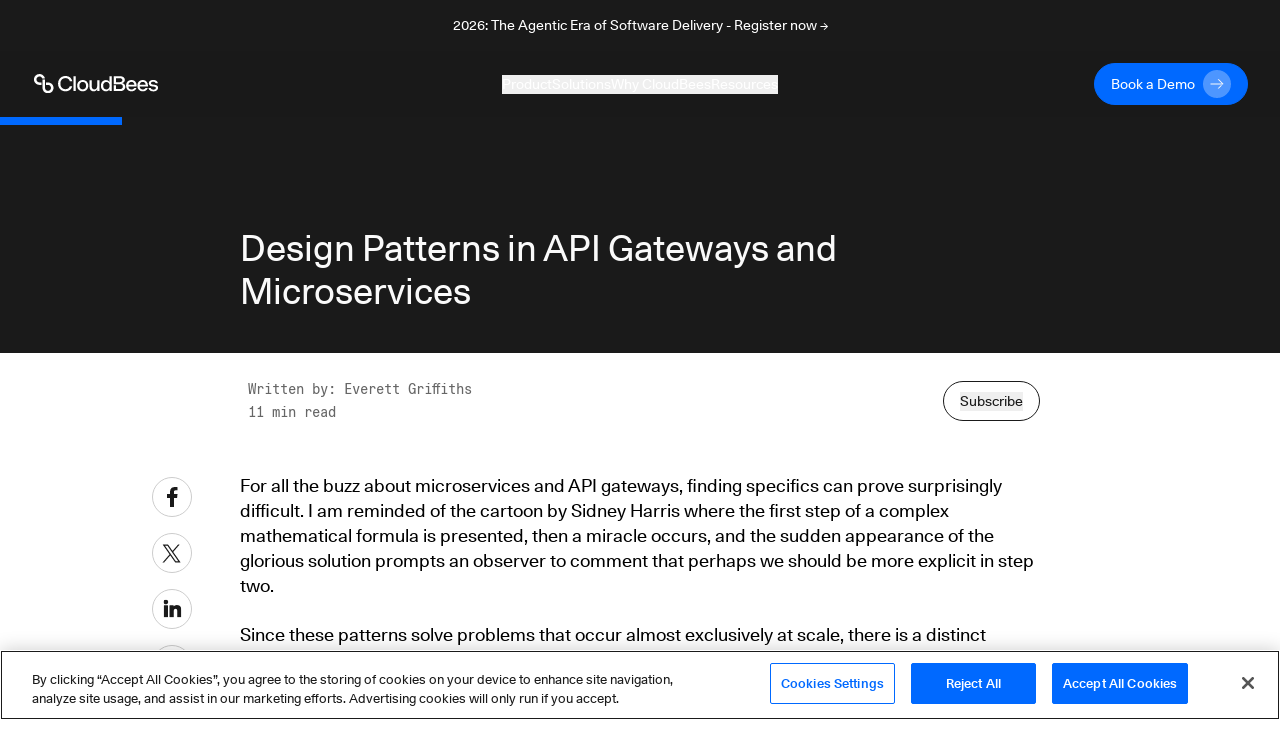

--- FILE ---
content_type: application/javascript; charset=UTF-8
request_url: https://www.cloudbees.com/_next/static/chunks/pages/blog/%5Bslug%5D-2f98e9af5f73833d1e92.js
body_size: 7236
content:
_N_E=(window.webpackJsonp_N_E=window.webpackJsonp_N_E||[]).push([[41],{A5h8:function(e,t,a){"use strict";a.d(t,"a",(function(){return i}));var l=a("HALo"),o=a("q1tI"),s=a("RiWk"),n=o.createElement,i=function(e){var t=e.header,a=e.content,i=e.button,r=e.onClick,d=i?n(s.a,Object(l.a)({onClick:r},i.fields,{style:"primary"})):void 0;return n(o.Fragment,null,t&&n("div",{"data-test":"product-saas-cta",className:"bg-gradient-ultraviolet-linear"},n("div",{className:"mx-auto w-full max-w-5xl px-8 pb-24 pt-28"},n("div",{className:"mx-auto flex w-full max-w-5xl flex-col"},n("div",{className:"mx-auto flex w-full max-w-3xl flex-col items-center justify-center text-center","data-test":"pricingCta.content"},t&&n("p",{className:"mb-6 max-w-sm text-h5 md:mb-4 md:max-w-md md:text-h4 xl:max-w-2xl xl:text-h3"},t),a&&n("p",{className:"mb-6 text-body md:mb-7 md:text-body-md"},a),i&&n("div",{className:"m-0 flex w-full justify-center"},d&&n("div",{className:""},d)))))))}},APyk:function(e,t,a){"use strict";a.d(t,"a",(function(){return c}));var l=a("xvhg"),o=a("q1tI"),s=a("MlGD"),n=a("zc6F"),i=a("TSYQ"),r=a.n(i),d=o.createElement,c=function(e){var t=e.showModal,a=void 0!==t&&t,i=e.setShowModal,c=o.useState("CloudBees newsletter"),u=Object(l.a)(c,2),m=u[0],b=u[1],f=o.useState(!1),x=Object(l.a)(f,2),p=x[0],v=x[1];return d(n.a,{title:m,description:"Sign up today for the CloudBees newsletter and get our latest and greatest how-to\u2019s and developer insights, product updates and company news!",success:p,showModal:a,setShowModal:i,blog:!0,containerClassnames:"md:max-w-2xl bg-gradient-ultraviolet-linear border-none md:rounded-lg rounded-none"},!p&&d("div",{className:r()("mx-8 rounded-lg md:py-6",{border:!p})},d(s.MarketoForm,{id:"1037",successCallback:function(){b("You\u2019ve successfully been subscribed"),v(!0)},noBlockedOverflow:!0})))}},HDwi:function(e,t,a){(window.__NEXT_P=window.__NEXT_P||[]).push(["/blog/[slug]",function(){return a("rfmo")}])},MlGD:function(e,t,a){"use strict";a.r(t),a.d(t,"FormChildren",(function(){return A})),a.d(t,"MarketoForm",(function(){return I}));var l=a("cpVT"),o=a("xvhg"),s=a("q1tI"),n=a("izJK"),i=a("AcPu"),r=a("TSYQ"),d=a.n(r),c=a("vJKn"),u=a.n(c),m=a("rg98"),b=a("gqKn"),f=function(e){return(null===e||void 0===e?void 0:e.replace(/[~`!@#*$%^&()_={}[\]:;,.<>+\\/?]/g,""))||""},x=function(e){var t=e.name;return document.querySelector("label[for=".concat(t,"]"))},p=function(e){var t=arguments.length>1&&void 0!==arguments[1]&&arguments[1];if(e.getFormElem()){var a=e.getFormElem()[0],l=getSelection.call.bind([].slice),o=l(a.querySelectorAll("[style]")).concat(a);o.forEach((function(e){e.removeAttribute("style")}));var s=l(document.styleSheets);s.forEach((function(e){var t,l;(-1!=[null===(t=window)||void 0===t?void 0:t.mktoForms2BaseStyle,null===(l=window)||void 0===l?void 0:l.mktoForms2ThemeStyle].indexOf(e.ownerNode)||a.contains(e.ownerNode))&&(e.disabled=!0)}));var n=document.querySelectorAll("#mktoForm_".concat(e.getId()," .mktoField"));n.forEach((function(e){var t=x(e);t&&("checkbox"!==e.type&&"radio"!==e.type?e.placeholder=f(t.innerText):t.classList.add("show-label"))}));var i=document.querySelectorAll("#mktoForm_".concat(e.getId()," select"));i.forEach((function(e){e.required=!0;var t,a=e.options.item(0),l=x(e),o=f(null===l||void 0===l?void 0:l.innerText);l&&""===(null===a||void 0===a?void 0:a.value)&&(o.length<21?a.innerText=o:(l.classList.add("show-label"),null===(t=e.parentElement)||void 0===t||t.classList.add("flex-wrap")))})),t||(a.setAttribute("data-styles-ready","true"),console.log("Styles ready at: ".concat(performance.now())))}},v="auth0Placeholder",g="auth0PlaceholderMatch",h="Passwords must be at least 8 characters and contain at least 3 of the following 4 types of characters: a lower-case letter, an upper-case letter, a number, a special character (such as !@#$%^&*).",w=function(){var e=document.getElementById(v),t=document.getElementById(g);null===e||void 0===e||e.setAttribute("type","password"),null===t||void 0===t||t.setAttribute("type","password")},k=function(e,t){var a=e.getFormElem().find("#".concat(v)),l=document.getElementById(v);l&&a&&(t.setPasswordElement(l),a.focus((function(){t.setShowPasswordTooltip(!0)})),a.blur((function(){t.setShowPasswordTooltip(!1)})))},y=a("IR7r"),N="Auth0 data not stored in Marketo",F=!1,M=[],E=function(e,t){return function(a){a&&a.onSuccess((function(a){return!F&&(e.successCallback?(F=!0,e.successCallback(a),!1):!!t&&(F=!0,window.location.href=t,!1))}))}},C=function(){var e=Object(m.a)(u.a.mark((function e(t,a){var l,o,s;return u.a.wrap((function(e){for(;;)switch(e.prev=e.next){case 0:if(l=t.getValues().Email,o=t.getValues().dr_talk_with_sales_immediately__c,(null===a||void 0===a?void 0:a.id)!==t.getId().toString()){e.next=16;break}if("yes"!==o&&!a.strictValidation){e.next=15;break}return e.next=6,fetch("/api/marketo/email-validator?email=".concat(l));case 6:if(422!==e.sent.status){e.next=12;break}s=t.getFormElem().find("#Email"),t.showErrorMessage("Must be Business email.",s),e.next=13;break;case 12:return e.abrupt("return",!0);case 13:e.next=16;break;case 15:return e.abrupt("return",void 0!==l);case 16:return e.abrupt("return",!1);case 17:case"end":return e.stop()}}),e)})));return function(t,a){return e.apply(this,arguments)}}(),S=function(e,t,a){409===e.statusCode?t.showErrorMessage("A user with this email already exists in the CloudBees system.",a):t.showErrorMessage("Error occurred during sign-up: ".concat(e.message),a)},j=function(e,t){var a=!1;e.submittable(!1),e.onValidate(Object(m.a)(u.a.mark((function l(){var o,s,n,i,r,d,c,m,b,f,x,p,w,k,F,E,j,O,B,P,A,I;return u.a.wrap((function(l){for(;;)switch(l.prev=l.next){case 0:if((null===(o=t.id)||void 0===o?void 0:o.toString())===e.getId().toString()){l.next=2;break}return l.abrupt("return",!1);case 2:return l.next=4,C(e,t);case 4:if(s=l.sent,n=e.getValues().Email,i=e.getValues().FirstName,r=e.getValues().LastName,d=e.getValues().auth0Placeholder||null,c=e.getValues().auth0PlaceholderMatch||null,m=new Date,b=e.getId(),f=!0,(x=M.filter((function(e){return e.email===n&&e.formId===b}))).length>0&&(f=m.getTime()-(null===(p=x[0])||void 0===p||null===(w=p.submittedTime)||void 0===w?void 0:w.getTime())>1e3),M.unshift({formId:e.getId(),submittedTime:new Date,email:n}),a||!f||!s){l.next=44;break}if(!d||!c){l.next=43;break}if(d!==N){l.next=20;break}return l.abrupt("return");case 20:if(d===c){l.next=24;break}return k=e.getFormElem().find("#".concat(g)),e.showErrorMessage("Passwords must match",k),l.abrupt("return");case 24:if(!(d.length<8||c.length<8)){l.next=28;break}return F=e.getFormElem().find("#".concat(v)),e.showErrorMessage("Passwords must be 8 or more characters",F),l.abrupt("return");case 28:if(E=new RegExp("(?=.*[a-z])"),j=new RegExp("(?=.*[A-Z])"),O=new RegExp("(?=.*[0-9])"),B=new RegExp("(?=.*[-+_!@#$%^&*.,?])"),P=[E.test(c),j.test(c),O.test(c),B.test(c)],!(P.filter((function(e){return e})).length<3)){l.next=38;break}return A=e.getFormElem().find("#".concat(v)),e.showErrorMessage(h,A),l.abrupt("return");case 38:I=new y.a,I.signup(n,c,i,r).then((function(){e.setValues({auth0Placeholder:N,auth0PlaceholderMatch:N}),a||(a=!0,e.submittable(!0),e.submit(),M=[])})).catch((function(t){var a=e.getFormElem().find("#Email");S(t,e,a)})),l.next=44;break;case 43:a||(a=!0,e.submittable(!0),e.submit(),M=[]);case 44:return l.abrupt("return",!1);case 45:case"end":return l.stop()}}),l)}))))},O=function(){var e=Object(m.a)(u.a.mark((function e(t){var a,l;return u.a.wrap((function(e){for(;;)switch(e.prev=e.next){case 0:if(!window.MktoLoadingForms.includes(t.id)){e.next=6;break}console.warn("Form ".concat(t.id," already loading")),t.setMarketoFormRendered(!0),t.setMarketoBlocked(!1),e.next=14;break;case 6:return a=new URL(window.location.href),e.next=9,b.b.getThankYouPage(a);case 9:l=e.sent,window.MktoForms2.whenReady((function(e){if(t.setMarketoFormRendered(!0),w(),k(e,t),j(e,t),t.setMarketoBlocked(!1),t.submitButtonLabel){var a=document.querySelector(".mktoButton[type=submit]");a&&(a.innerHTML=t.submitButtonLabel)}})),window.MktoForms2.onFormRender((function(e){p(e),window.MktoLoadingForms=window.MktoLoadingForms.filter((function(t){return t!==e.getId().toString()}))})),window.MktoLoadingForms.push(t.id),window.MktoForms2.loadForm("//build.cloudbees.com","333-QPV-725",t.id,E(t,l));case 14:case"end":return e.stop()}}),e)})));return function(t){return e.apply(this,arguments)}}(),B=s.createElement,P=function(e){var t,a;return null===(t=window)||void 0===t||null===(a=t.MktoForms2)||void 0===a?void 0:a.getForm(e)},A=function(e){var t=e.children,a=e.customFormRef,l=e.id,o=e.marketoFormRendered,s=e.marketoBlocked;return B("div",{className:"row"},B("div",{className:"col p-0"},B("form",{ref:a,onSubmit:function(e){var t=P(l);return t&&t.submit(),e.preventDefault(),!1},className:o||s?"":"d-none"},B("fieldset",{disabled:s},t))))},I=function(e){var t=e.id,a=e.submitButtonLabel,r=e.title,c=e.successCallback,u=e.children,m=e.className,b=e.noBlockedOverflow,f=e.strictValidation,x=void 0!==f&&f,p=s.createRef(),v=s.createRef(),g=s.useState(!1),w=Object(o.a)(g,2),k=w[0],y=w[1],N=s.useState(!1),F=Object(o.a)(N,2),M=F[0],E=F[1],C=s.useState(null),S=Object(o.a)(C,2),j=S[0],I=S[1],T=s.useState(!1),_=Object(o.a)(T,2),L=_[0],D=_[1],R=Object(n.a)("//build.cloudbees.com/js/forms2/js/forms2.min.js",!0,"marketo"),H=Object(o.a)(R,2),V=H[0],q=H[1];s.useEffect((function(){var e;(e={id:t,title:r,loaded:V,error:q,strictValidation:x,submitButtonLabel:a,setMarketoFormRendered:D,setMarketoBlocked:y,setShowPasswordTooltip:E,setPasswordElement:I,successCallback:c,getMarketoForm:P}).loaded&&!e.error&&window.MktoForms2&&(window.MktoLoadingForms=window.MktoLoadingForms||[],O(e))}),[V,q]);return u&&s.useEffect((function(){var e;null===v||void 0===v||null===(e=v.current)||void 0===e||e.querySelectorAll("input").forEach((function(e){var a;(a=e).addEventListener("input",(function(){var e=a.getAttribute("data-mkto-id"),o=P(t);o&&o.setValues(Object(l.a)({},e,a.value))}))}))}),[u]),B("section",{className:d()("form-container relative",{"mx-auto max-w-xl p-6 xl:p-4":!m},m)},B("div",{className:d()("max-w-md p-0",{"mx-auto":!u})},r&&B("div",{className:"introduction mb-6 flex sm:items-center"},r&&B("p",{className:"mb-0 text-body md:text-body-md"},r)),u&&B(A,{customFormRef:v,id:t,marketoFormRendered:L,marketoBlocked:k},u),!L&&!k&&B("div",{className:"flex h-[50%] items-center justify-center"},B("div",{className:"spinner-border text-dark",role:"status"},B("span",{className:"sr-only"},"Loading form..."))),B("div",{className:"row"},B("div",{className:"col p-0"},B("form",{ref:p,id:"mktoForm_".concat(t),className:d()({hidden:u})})))),B(i.a,{show:M,location:j,noOverflow:b},h))}},p67H:function(e,t,a){"use strict";a.d(t,"a",(function(){return s}));var l=a("q1tI"),o=l.createElement,s=function(e){var t=e.subscribeHandler;return o("div",{className:"subscribe-widget text-center align-middle"},o("button",{className:"btn btn-share text-body-sm",onClick:t},"Subscribe"))}},rfmo:function(e,t,a){"use strict";a.r(t),a.d(t,"__N_SSP",(function(){return P}));var l=a("q1tI"),o=a.n(l),s=a("apFO"),n=a("HALo"),i=a("xvhg"),r=a("TSYQ"),d=a.n(r),c=a("RTWo"),u=a("APyk"),m=a("cFfK"),b=a("a+xk"),f=a("EGGI"),x=a("/jIk"),p=a("p67H"),v=a("4aBE"),g=l.createElement,h=function(e){var t,a,l=null===(t=e.heroImage)||void 0===t?void 0:t.fields.file,o=e.title,s=e.author,n=e.readingTime,i=e.publishedDate,r=e.subscribeHandler,u=e.category||"";return g("section",{className:d()("",{"bg-dark":!l})},g("div",{className:"mx-auto w-full"},g("header",{className:"hero-content"},g("div",{className:"w-full bg-dark text-light"},g("div",{className:"mx-auto max-w-sm px-8 pb-8 pt-12 md:max-w-3xl md:px-16 lg:max-w-5xl lg:px-28 lg:pt-24"},u&&g("div",{className:"mb-4 font-mono text-body-sm text-white xl:mb-6"},u),g("h1",{className:"mb-4 mt-1.5 text-h6 md:text-h5 xl:mb-2 xl:text-h3"},o),g("div",{className:"text-body-sm text-black-60"},i&&Object(v.b)(void 0,u)&&g(x.a,{date:i,longFormat:!0,noTime:!0})))),g("div",{className:"relative top-[-1px]"},g("div",{className:"absolute inset-0 grid","aria-hidden":"true"},g("div",{className:"bg-dark"}),g("div",{className:"bg-white"})),(null===l||void 0===l?void 0:l.url)&&g("figure",{className:"relative mx-auto max-w-sm overflow-hidden px-8 md:max-w-3xl md:px-16 lg:max-w-5xl lg:px-28"},g(f.Image,{asset:{fields:{file:{url:l.url}}},resize:{width:640,height:424},srcSets:[{fit:"thumb",width:1280,height:708,breakpoint:767},{fit:"thumb",width:1536,height:848,breakpoint:1024}],cssClasses:"min-w-full max-w-xs md:max-w-sm lg:max-w-3xl rounded-md"}))),g("div",{className:"w-full bg-white"},g("div",{className:"mx-auto grid max-w-sm grid-cols-1 gap-4 px-8 pb-2 pt-4 md:max-w-3xl md:grid-cols-2 md:px-16 lg:max-w-5xl lg:px-28"},g("div",{className:"author flex flex-row p-0 md:p-2"},(null===s||void 0===s||null===(a=s.fields.headshot)||void 0===a?void 0:a.fields.file.url)&&g("figure",{className:"mr-4 max-w-[48px] lg:max-w-[56px]"},g(f.Image,{asset:{fields:{file:{url:s.fields.headshot.fields.file.url}}},resize:{width:96,height:96,fit:"thumb",focus:"face"},srcSets:[{fit:"thumb",focus:"face",width:96,height:96,breakpoint:384},{fit:"thumb",focus:"face",width:112,height:112,breakpoint:1024}],cssClasses:"rounded-full"})),g("div",{className:"author-details my-auto font-mono text-body-sm text-black-70"},(null===s||void 0===s?void 0:s.fields.name)&&g("p",{className:"mb-1"},"Written by: ",s.fields.name),n&&g("p",{className:"m-0"},n," min read"))),g("div",{className:"promo-widget-content"},g("div",{className:"flex flex-row justify-end space-x-1"},g("div",{className:"px-0 pb-0 pt-1.5 text-right align-middle md:p-2"},g(c.a,{row:!0,socialMediaClassnames:"inline md:hidden mb-0"})),g("div",{className:"r-0 px-0 pb-2 pt-6 text-right align-middle md:py-3 md:pl-2"},g("div",{className:"secondary-btn"},g(p.a,{subscribeHandler:r}))))))))))},w=a("A5h8"),k=a("RiWk"),y=l.createElement,N=function(e){var t=e.pages,a=e.title;return y("div",{className:"mx-auto mb-16 mt-[124px] max-w-sm  px-6 md:max-w-3xl md:px-8 lg:max-w-5xl"},y("h4",{className:"text-center text-h6 md:text-h5 lg:text-h4"},void 0===a?"Related Content":a),y("div",{className:"resource-list-container pt-6 md:pt-12","data-test":"container.resourceList.relatedContent"},y("div",{className:"grid grid-cols-1 gap-8 md:grid-cols-2 xl:grid-cols-3"},null===t||void 0===t?void 0:t.map((function(e){return y(v.a,Object(n.a)({key:null===e||void 0===e?void 0:e.link,displayResourceName:!1,theme:"mode-light"},e))})))))},F=a("+9P7"),M=l.createElement,E=function(e,t,a){var l;return e.filter((function(e){var o,s,n;null!==e&&void 0!==e&&null!==(o=e.fields)&&void 0!==o&&o.publishedDate&&("prev"===a?!((null===e||void 0===e||null===(s=e.fields)||void 0===s?void 0:s.publishedDate)<t)||(l||(l="/blog/".concat(e.fields.slug))):!((null===e||void 0===e||null===(n=e.fields)||void 0===n?void 0:n.publishedDate)>t)||(l||(l="/blog/".concat(e.fields.slug))))})),l},C=function(e){var t=e.page,a=e.subscribeCTA,o=e.relatedPages,s=t.content.fields,r=l.useState(!1),f=Object(i.a)(r,2),x=f[0],p=f[1],v=function(){p(!0)},g=t.publishedDate,y={category:t.category,heroImage:null===s||void 0===s?void 0:s.heroImage,title:null===s||void 0===s?void 0:s.title,author:null===s||void 0===s?void 0:s.author,readingTime:null===s||void 0===s?void 0:s.readingTime,publishedDate:g,subscribeHandler:v},C=null===s||void 0===s?void 0:s.content,S=E(o,g,"prev"),j=E(o,g,"next"),O=o.map((function(e){return{tags:e.metadata.tags,asset:e.fields.socialImage?e.fields.socialImage:void 0,publishedDate:e.fields.publishedDate,pageType:"Blog",title:e.fields.title,link:"/blog/".concat(e.fields.slug),displayDate:Object(F.c)(e,"Blog"),description:""}}));return M("article",{className:"post-detail"},M(h,y),M(b.c,null,M(c.a,{socialMediaClassnames:"hidden md:inline"})),C&&M(m.a,{introLine:!0,content:C,scrollId:b.a,className:"branded-content mx-auto max-w-sm px-8 md:max-w-3xl md:px-32 lg:max-w-5xl lg:px-28"}),M("div",{className:"mx-auto max-w-sm border-t px-8 md:max-w-3xl lg:max-w-5xl lg:px-0"},M("div",{className:"mx-auto my-12 flex flex-row text-center align-middle"},M("div",{className:"basis-1/3 text-center align-middle md:text-left"},M(k.a,{customHref:S,classNames:d()("secondary-btn",{"pointer-events-none":!S}),label:"Previous"})),M("div",{className:"hidden basis-1/3 text-center align-middle md:inline"},M(k.a,{customHref:"/blog/listing",classNames:"primary-btn",style:"primary",label:"All Blogs"})),M("div",{className:"inline basis-1/3 text-center align-middle md:hidden"},M(k.a,{customHref:"/blog/listing",classNames:"primary-btn",hideArrow:!0,style:"primary",label:"All Blogs"})),M("div",{className:"basis-1/3 text-center align-middle md:text-right"},M(k.a,{customHref:j,classNames:d()("secondary-btn",{"pointer-events-none":!j}),label:"Next"})))),O&&M(N,{pages:O,title:"Related posts"}),M(w.a,Object(n.a)({},null===a||void 0===a?void 0:a.fields,{onClick:v})),x&&M(u.a,{showModal:x,setShowModal:p}))},S=a("g4pe"),j=a.n(S),O=a("W8Xk"),B=o.a.createElement,P=!0;t.default=function(e){var t=e.serializedPage,a=e.serializedRelatedPages,l=e.subscribeCTA,n=e.categoryTags,i=Object(O.a)(t),r=Object(O.a)(a),d=n&&n.length>0?n[0].name:"",c={content:i.fields.content,publishedDate:i.fields.publishedDate,category:d};return B(o.a.Fragment,null,B(j.a,null,B("link",{rel:"alternate",type:"application/rss+xml",title:"RSS Feed for The CloudBees Blog",href:"/blog/feed/"})),B(s.DefaultLayout,{page:i},B(C,{page:c,subscribeCTA:l,relatedPages:r})))}},waqI:function(e,t,a){"use strict";var l=a("4BeY"),o=a.n(l),s=a("IaFt"),n=a.n(s),i=new o.a({id:"cb-brand-symbol",use:"cb-brand-symbol-usage",viewBox:"0 0 60 60",content:'<symbol xmlns="http://www.w3.org/2000/svg" viewBox="0 0 60 60" fill="none" id="cb-brand-symbol">\n  <g clip-path="url(#cb-brand-symbol_clip0_1_2312)">\n    <path d="M33.5662 13.8462C33.0985 11.2924 32.0554 8.9384 30.5754 6.92308C27.4985 2.72611 22.5292 0 16.9231 0C7.57538 0 0 7.57542 0 16.9231C0 22.5291 2.72615 27.4985 6.92308 30.5754C9.72307 32.6307 13.1815 33.8462 16.9231 33.8462H23.0769V26.1538H16.9231C11.8246 26.1538 7.69231 22.0215 7.69231 16.9231C7.69231 11.8247 11.8246 7.69231 16.9231 7.69231C20.9415 7.69231 24.36 10.2584 25.6246 13.8462L33.5662 13.8462Z" fill="#1A1A1A" />\n    <path d="M53.0769 29.4244C50.2769 27.3691 46.8184 26.1536 43.0769 26.1536H36.923V33.8459H43.0769C48.1753 33.8459 52.3077 37.9783 52.3077 43.0767C52.3077 48.1751 48.1753 52.3075 43.0769 52.3075C37.9784 52.3075 33.8461 48.1751 33.8461 43.0767V28.8921V16.9229H26.1538V31.1075V43.0767C26.1538 46.8183 27.3692 50.2767 29.4246 53.0767C32.5015 57.2737 37.4707 59.9998 43.0769 59.9998C52.4246 59.9998 60 52.4244 60 43.0767C60 37.4705 57.2738 32.5013 53.0769 29.4244Z" fill="#1A1A1A" />\n  </g>\n  <defs>\n    <clipPath id="cb-brand-symbol_clip0_1_2312">\n      <rect width="60" height="60" fill="white" />\n    </clipPath>\n  </defs>\n</symbol>'});n.a.add(i);t.a=i},zc6F:function(e,t,a){"use strict";a.d(t,"a",(function(){return k}));var l=a("cpVT"),o=a("q1tI"),s=a("TSYQ"),n=a.n(s),i=o.createElement,r=function(e){var t=e.closeModal,a=e.label,l=e.success,o=e.dismissable;return i("div",{className:n()("modal-header relative flex p-3",{"bg-success":l},{"border-0":!a})},a&&i("h4",{className:"modal-title px-4 text-body-xl font-semibold",id:"myModalLabel"},a),o&&i("button",{type:"button",onClick:t,className:"close pr-4 text-body-xl font-semibold","aria-label":"Close"},i("span",{"aria-hidden":"true"},"\xd7")))},d=a("4BeY"),c=a.n(d),u=a("IaFt"),m=a.n(u),b=new c.a({id:"close-icon",use:"close-icon-usage",viewBox:"0 0 32 32",content:'<symbol viewBox="0 0 32 32" fill="none" xmlns="http://www.w3.org/2000/svg" id="close-icon">\n<path d="M24 8L8 24" stroke="#4D4D4D" stroke-width="3" stroke-linecap="round" stroke-linejoin="round" />\n<path d="M8 8L24 24" stroke="#4D4D4D" stroke-width="3" stroke-linecap="round" stroke-linejoin="round" />\n</symbol>'}),f=(m.a.add(b),b),x=a("waqI"),p=o.createElement,v=function(e){var t=e.closeModal,a=e.label,l=e.success,s=e.dismissable,i=e.description;return p("div",{className:n()("modal-header relative flex flex-col p-1",{"border-0":!a})},!l&&p(o.Fragment,null,p("div",{className:"flex w-full justify-end"},s&&p("button",{type:"button",onClick:t,className:"close","aria-label":"Close"},p("div",{className:"p-2"},p("svg",{className:"ml-2 inline-block h-6 w-6",viewBox:"".concat(f.viewBox),preserveAspectRatio:"xMidYMin",fill:"#FFFFF",xmlSpace:"preserve"},p("use",{xlinkHref:"#".concat(f.id)}))))),p("div",{className:"mx-auto max-w-3xl px-8 pt-8"},a&&p("h3",{className:"modal-title px-4 text-h5 xl:text-h3 ",id:"myModalLabel"},a),i&&p("h3",{className:"modal-title px-4 !text-body",id:"myModalLabel"},i))),l&&p(o.Fragment,null,p("div",{className:"flex w-full justify-end"},s&&p("button",{type:"button",onClick:t,className:"close","aria-label":"Close"},p("svg",{className:"ml-2 inline-block h-6 w-6",viewBox:"".concat(f.viewBox),preserveAspectRatio:"xMidYMin",fill:"#FFFFF",xmlSpace:"preserve"},p("use",{xlinkHref:"#".concat(f.id)})))),p("div",{className:"my-auto flex max-w-[672px] flex-col items-center justify-center px-8 pb-20 pt-8 xl:px-24"},p("div",{className:"mx-auto"},p("div",{className:"p-2"},p("svg",{className:"inline-block h-12 w-12",viewBox:"".concat(x.a.viewBox),preserveAspectRatio:"xMidYMin",fill:"#FFFFF",xmlSpace:"preserve"},p("use",{xlinkHref:"#".concat(x.a.id)})))),p("h3",{className:"modal-title text-center text-h4 xl:text-h3",id:"myModalLabel"},"You\u2019ve successfully been subscribed"))))},g=o.createElement;function h(e,t){var a=Object.keys(e);if(Object.getOwnPropertySymbols){var l=Object.getOwnPropertySymbols(e);t&&(l=l.filter((function(t){return Object.getOwnPropertyDescriptor(e,t).enumerable}))),a.push.apply(a,l)}return a}function w(e){for(var t=1;t<arguments.length;t++){var a=null!=arguments[t]?arguments[t]:{};t%2?h(Object(a),!0).forEach((function(t){Object(l.a)(e,t,a[t])})):Object.getOwnPropertyDescriptors?Object.defineProperties(e,Object.getOwnPropertyDescriptors(a)):h(Object(a)).forEach((function(t){Object.defineProperty(e,t,Object.getOwnPropertyDescriptor(a,t))}))}return e}var k=function(e){var t=e.title,a=e.showModal,l=void 0!==a&&a,s=e.dismissable,i=void 0===s||s,d=e.setShowModal,c=e.closeModal,u=e.children,m=e.success,b=e.footer,f=e.width,x=void 0===f?null:f,p=e.large,h=e.blog,k=e.containerClassnames,y=e.description;function N(){d?d(!1):c&&c()}return l?g(o.Fragment,null,g("button",{className:n()("fixed inset-0 bg-black-100/50 transition-all duration-500 ease-in-out",l?"z-[99] max-h-[2000px] w-full opacity-100":"max-h-0 opacity-0"),"aria-hidden":"true",tabIndex:-1,onClick:function(){return N()}}),g("div",{className:n()("modal fade show fixed left-1/2 top-1/2 z-[100] block w-full -translate-x-1/2 -translate-y-1/2 overflow-hidden rounded-lg border-2 bg-light",k),onClick:N,id:"basicModal",role:"dialog","aria-labelledby":"basicModal","aria-hidden":"true"},g("div",{className:n()("modal-dialog modal-dialog-centered modal-dialog-scrollable",{"modal-custom-lg":p}),role:"document",onClick:function(e){e.stopPropagation()}},g("div",{className:"modal-content text-dark",style:w({},x?{width:x}:{})},h?g(v,{dismissable:i,closeModal:N,label:t,description:y,success:m}):g(r,{dismissable:i,closeModal:N,label:t,success:m}),u&&g("div",{className:n()("modal-body relative h-auto max-h-[80vh] shrink grow overflow-y-auto p-4",{"pb-20":!m&&h})},u),b&&g("div",{className:"modal-footer"},b))))):null}}},[["HDwi",2,1,4,5,0,3,6,7,8,9,10,11,12,17,20,27]]]);

--- FILE ---
content_type: application/javascript; charset=UTF-8
request_url: https://www.cloudbees.com/_next/static/chunks/framework.d47ac6fd42650a556104.js
body_size: 39232
content:
(window.webpackJsonp_N_E=window.webpackJsonp_N_E||[]).push([[1],{"+wdc":function(e,t,n){"use strict";var r,l,i,a,o;if("undefined"===typeof window||"function"!==typeof MessageChannel){var u=null,c=null,s=function(){if(null!==u)try{var e=t.unstable_now();u(!0,e),u=null}catch(n){throw setTimeout(s,0),n}},f=Date.now();t.unstable_now=function(){return Date.now()-f},r=function(e){null!==u?setTimeout(r,0,e):(u=e,setTimeout(s,0))},l=function(e,t){c=setTimeout(e,t)},i=function(){clearTimeout(c)},a=function(){return!1},o=t.unstable_forceFrameRate=function(){}}else{var d=window.performance,p=window.Date,m=window.setTimeout,h=window.clearTimeout;if("undefined"!==typeof console){var v=window.cancelAnimationFrame;"function"!==typeof window.requestAnimationFrame&&console.error("This browser doesn't support requestAnimationFrame. Make sure that you load a polyfill in older browsers. https://fb.me/react-polyfills"),"function"!==typeof v&&console.error("This browser doesn't support cancelAnimationFrame. Make sure that you load a polyfill in older browsers. https://fb.me/react-polyfills")}if("object"===typeof d&&"function"===typeof d.now)t.unstable_now=function(){return d.now()};else{var g=p.now();t.unstable_now=function(){return p.now()-g}}var y=!1,b=null,w=-1,k=5,x=0;a=function(){return t.unstable_now()>=x},o=function(){},t.unstable_forceFrameRate=function(e){0>e||125<e?console.error("forceFrameRate takes a positive int between 0 and 125, forcing framerates higher than 125 fps is not unsupported"):k=0<e?Math.floor(1e3/e):5};var E=new MessageChannel,T=E.port2;E.port1.onmessage=function(){if(null!==b){var e=t.unstable_now();x=e+k;try{b(!0,e)?T.postMessage(null):(y=!1,b=null)}catch(n){throw T.postMessage(null),n}}else y=!1},r=function(e){b=e,y||(y=!0,T.postMessage(null))},l=function(e,n){w=m((function(){e(t.unstable_now())}),n)},i=function(){h(w),w=-1}}function S(e,t){var n=e.length;e.push(t);e:for(;;){var r=n-1>>>1,l=e[r];if(!(void 0!==l&&0<P(l,t)))break e;e[r]=t,e[n]=l,n=r}}function C(e){return void 0===(e=e[0])?null:e}function _(e){var t=e[0];if(void 0!==t){var n=e.pop();if(n!==t){e[0]=n;e:for(var r=0,l=e.length;r<l;){var i=2*(r+1)-1,a=e[i],o=i+1,u=e[o];if(void 0!==a&&0>P(a,n))void 0!==u&&0>P(u,a)?(e[r]=u,e[o]=n,r=o):(e[r]=a,e[i]=n,r=i);else{if(!(void 0!==u&&0>P(u,n)))break e;e[r]=u,e[o]=n,r=o}}}return t}return null}function P(e,t){var n=e.sortIndex-t.sortIndex;return 0!==n?n:e.id-t.id}var N=[],z=[],O=1,R=null,M=3,I=!1,F=!1,D=!1;function L(e){for(var t=C(z);null!==t;){if(null===t.callback)_(z);else{if(!(t.startTime<=e))break;_(z),t.sortIndex=t.expirationTime,S(N,t)}t=C(z)}}function A(e){if(D=!1,L(e),!F)if(null!==C(N))F=!0,r(U);else{var t=C(z);null!==t&&l(A,t.startTime-e)}}function U(e,n){F=!1,D&&(D=!1,i()),I=!0;var r=M;try{for(L(n),R=C(N);null!==R&&(!(R.expirationTime>n)||e&&!a());){var o=R.callback;if(null!==o){R.callback=null,M=R.priorityLevel;var u=o(R.expirationTime<=n);n=t.unstable_now(),"function"===typeof u?R.callback=u:R===C(N)&&_(N),L(n)}else _(N);R=C(N)}if(null!==R)var c=!0;else{var s=C(z);null!==s&&l(A,s.startTime-n),c=!1}return c}finally{R=null,M=r,I=!1}}function V(e){switch(e){case 1:return-1;case 2:return 250;case 5:return 1073741823;case 4:return 1e4;default:return 5e3}}var Q=o;t.unstable_IdlePriority=5,t.unstable_ImmediatePriority=1,t.unstable_LowPriority=4,t.unstable_NormalPriority=3,t.unstable_Profiling=null,t.unstable_UserBlockingPriority=2,t.unstable_cancelCallback=function(e){e.callback=null},t.unstable_continueExecution=function(){F||I||(F=!0,r(U))},t.unstable_getCurrentPriorityLevel=function(){return M},t.unstable_getFirstCallbackNode=function(){return C(N)},t.unstable_next=function(e){switch(M){case 1:case 2:case 3:var t=3;break;default:t=M}var n=M;M=t;try{return e()}finally{M=n}},t.unstable_pauseExecution=function(){},t.unstable_requestPaint=Q,t.unstable_runWithPriority=function(e,t){switch(e){case 1:case 2:case 3:case 4:case 5:break;default:e=3}var n=M;M=e;try{return t()}finally{M=n}},t.unstable_scheduleCallback=function(e,n,a){var o=t.unstable_now();if("object"===typeof a&&null!==a){var u=a.delay;u="number"===typeof u&&0<u?o+u:o,a="number"===typeof a.timeout?a.timeout:V(e)}else a=V(e),u=o;return e={id:O++,callback:n,priorityLevel:e,startTime:u,expirationTime:a=u+a,sortIndex:-1},u>o?(e.sortIndex=u,S(z,e),null===C(N)&&e===C(z)&&(D?i():D=!0,l(A,u-o))):(e.sortIndex=a,S(N,e),F||I||(F=!0,r(U))),e},t.unstable_shouldYield=function(){var e=t.unstable_now();L(e);var n=C(N);return n!==R&&null!==R&&null!==n&&null!==n.callback&&n.startTime<=e&&n.expirationTime<R.expirationTime||a()},t.unstable_wrapCallback=function(e){var t=M;return function(){var n=M;M=t;try{return e.apply(this,arguments)}finally{M=n}}}},"8L3h":function(e,t,n){"use strict";e.exports=n("f/k9")},QCnb:function(e,t,n){"use strict";e.exports=n("+wdc")},"f/k9":function(e,t,n){"use strict";var r=n("Qetd"),l=n("q1tI");t.useSubscription=function(e){var t=e.getCurrentValue,n=e.subscribe,i=l.useState((function(){return{getCurrentValue:t,subscribe:n,value:t()}}));e=i[0];var a=i[1];return i=e.value,e.getCurrentValue===t&&e.subscribe===n||(i=t(),a({getCurrentValue:t,subscribe:n,value:i})),l.useDebugValue(i),l.useEffect((function(){function e(){if(!l){var e=t();a((function(l){return l.getCurrentValue!==t||l.subscribe!==n||l.value===e?l:r({},l,{value:e})}))}}var l=!1,i=n(e);return e(),function(){l=!0,i()}}),[t,n]),i}},i8i4:function(e,t,n){"use strict";!function e(){if("undefined"!==typeof __REACT_DEVTOOLS_GLOBAL_HOOK__&&"function"===typeof __REACT_DEVTOOLS_GLOBAL_HOOK__.checkDCE)try{__REACT_DEVTOOLS_GLOBAL_HOOK__.checkDCE(e)}catch(t){console.error(t)}}(),e.exports=n("yl30")},q1tI:function(e,t,n){"use strict";e.exports=n("viRO")},viRO:function(e,t,n){"use strict";var r=n("Qetd"),l="function"===typeof Symbol&&Symbol.for,i=l?Symbol.for("react.element"):60103,a=l?Symbol.for("react.portal"):60106,o=l?Symbol.for("react.fragment"):60107,u=l?Symbol.for("react.strict_mode"):60108,c=l?Symbol.for("react.profiler"):60114,s=l?Symbol.for("react.provider"):60109,f=l?Symbol.for("react.context"):60110,d=l?Symbol.for("react.forward_ref"):60112,p=l?Symbol.for("react.suspense"):60113,m=l?Symbol.for("react.memo"):60115,h=l?Symbol.for("react.lazy"):60116,v="function"===typeof Symbol&&Symbol.iterator;function g(e){for(var t="https://reactjs.org/docs/error-decoder.html?invariant="+e,n=1;n<arguments.length;n++)t+="&args[]="+encodeURIComponent(arguments[n]);return"Minified React error #"+e+"; visit "+t+" for the full message or use the non-minified dev environment for full errors and additional helpful warnings."}var y={isMounted:function(){return!1},enqueueForceUpdate:function(){},enqueueReplaceState:function(){},enqueueSetState:function(){}},b={};function w(e,t,n){this.props=e,this.context=t,this.refs=b,this.updater=n||y}function k(){}function x(e,t,n){this.props=e,this.context=t,this.refs=b,this.updater=n||y}w.prototype.isReactComponent={},w.prototype.setState=function(e,t){if("object"!==typeof e&&"function"!==typeof e&&null!=e)throw Error(g(85));this.updater.enqueueSetState(this,e,t,"setState")},w.prototype.forceUpdate=function(e){this.updater.enqueueForceUpdate(this,e,"forceUpdate")},k.prototype=w.prototype;var E=x.prototype=new k;E.constructor=x,r(E,w.prototype),E.isPureReactComponent=!0;var T={current:null},S=Object.prototype.hasOwnProperty,C={key:!0,ref:!0,__self:!0,__source:!0};function _(e,t,n){var r,l={},a=null,o=null;if(null!=t)for(r in void 0!==t.ref&&(o=t.ref),void 0!==t.key&&(a=""+t.key),t)S.call(t,r)&&!C.hasOwnProperty(r)&&(l[r]=t[r]);var u=arguments.length-2;if(1===u)l.children=n;else if(1<u){for(var c=Array(u),s=0;s<u;s++)c[s]=arguments[s+2];l.children=c}if(e&&e.defaultProps)for(r in u=e.defaultProps)void 0===l[r]&&(l[r]=u[r]);return{$$typeof:i,type:e,key:a,ref:o,props:l,_owner:T.current}}function P(e){return"object"===typeof e&&null!==e&&e.$$typeof===i}var N=/\/+/g,z=[];function O(e,t,n,r){if(z.length){var l=z.pop();return l.result=e,l.keyPrefix=t,l.func=n,l.context=r,l.count=0,l}return{result:e,keyPrefix:t,func:n,context:r,count:0}}function R(e){e.result=null,e.keyPrefix=null,e.func=null,e.context=null,e.count=0,10>z.length&&z.push(e)}function M(e,t,n,r){var l=typeof e;"undefined"!==l&&"boolean"!==l||(e=null);var o=!1;if(null===e)o=!0;else switch(l){case"string":case"number":o=!0;break;case"object":switch(e.$$typeof){case i:case a:o=!0}}if(o)return n(r,e,""===t?"."+F(e,0):t),1;if(o=0,t=""===t?".":t+":",Array.isArray(e))for(var u=0;u<e.length;u++){var c=t+F(l=e[u],u);o+=M(l,c,n,r)}else if(null===e||"object"!==typeof e?c=null:c="function"===typeof(c=v&&e[v]||e["@@iterator"])?c:null,"function"===typeof c)for(e=c.call(e),u=0;!(l=e.next()).done;)o+=M(l=l.value,c=t+F(l,u++),n,r);else if("object"===l)throw n=""+e,Error(g(31,"[object Object]"===n?"object with keys {"+Object.keys(e).join(", ")+"}":n,""));return o}function I(e,t,n){return null==e?0:M(e,"",t,n)}function F(e,t){return"object"===typeof e&&null!==e&&null!=e.key?function(e){var t={"=":"=0",":":"=2"};return"$"+(""+e).replace(/[=:]/g,(function(e){return t[e]}))}(e.key):t.toString(36)}function D(e,t){e.func.call(e.context,t,e.count++)}function L(e,t,n){var r=e.result,l=e.keyPrefix;e=e.func.call(e.context,t,e.count++),Array.isArray(e)?A(e,r,n,(function(e){return e})):null!=e&&(P(e)&&(e=function(e,t){return{$$typeof:i,type:e.type,key:t,ref:e.ref,props:e.props,_owner:e._owner}}(e,l+(!e.key||t&&t.key===e.key?"":(""+e.key).replace(N,"$&/")+"/")+n)),r.push(e))}function A(e,t,n,r,l){var i="";null!=n&&(i=(""+n).replace(N,"$&/")+"/"),I(e,L,t=O(t,i,r,l)),R(t)}var U={current:null};function V(){var e=U.current;if(null===e)throw Error(g(321));return e}var Q={ReactCurrentDispatcher:U,ReactCurrentBatchConfig:{suspense:null},ReactCurrentOwner:T,IsSomeRendererActing:{current:!1},assign:r};t.Children={map:function(e,t,n){if(null==e)return e;var r=[];return A(e,r,null,t,n),r},forEach:function(e,t,n){if(null==e)return e;I(e,D,t=O(null,null,t,n)),R(t)},count:function(e){return I(e,(function(){return null}),null)},toArray:function(e){var t=[];return A(e,t,null,(function(e){return e})),t},only:function(e){if(!P(e))throw Error(g(143));return e}},t.Component=w,t.Fragment=o,t.Profiler=c,t.PureComponent=x,t.StrictMode=u,t.Suspense=p,t.__SECRET_INTERNALS_DO_NOT_USE_OR_YOU_WILL_BE_FIRED=Q,t.cloneElement=function(e,t,n){if(null===e||void 0===e)throw Error(g(267,e));var l=r({},e.props),a=e.key,o=e.ref,u=e._owner;if(null!=t){if(void 0!==t.ref&&(o=t.ref,u=T.current),void 0!==t.key&&(a=""+t.key),e.type&&e.type.defaultProps)var c=e.type.defaultProps;for(s in t)S.call(t,s)&&!C.hasOwnProperty(s)&&(l[s]=void 0===t[s]&&void 0!==c?c[s]:t[s])}var s=arguments.length-2;if(1===s)l.children=n;else if(1<s){c=Array(s);for(var f=0;f<s;f++)c[f]=arguments[f+2];l.children=c}return{$$typeof:i,type:e.type,key:a,ref:o,props:l,_owner:u}},t.createContext=function(e,t){return void 0===t&&(t=null),(e={$$typeof:f,_calculateChangedBits:t,_currentValue:e,_currentValue2:e,_threadCount:0,Provider:null,Consumer:null}).Provider={$$typeof:s,_context:e},e.Consumer=e},t.createElement=_,t.createFactory=function(e){var t=_.bind(null,e);return t.type=e,t},t.createRef=function(){return{current:null}},t.forwardRef=function(e){return{$$typeof:d,render:e}},t.isValidElement=P,t.lazy=function(e){return{$$typeof:h,_ctor:e,_status:-1,_result:null}},t.memo=function(e,t){return{$$typeof:m,type:e,compare:void 0===t?null:t}},t.useCallback=function(e,t){return V().useCallback(e,t)},t.useContext=function(e,t){return V().useContext(e,t)},t.useDebugValue=function(){},t.useEffect=function(e,t){return V().useEffect(e,t)},t.useImperativeHandle=function(e,t,n){return V().useImperativeHandle(e,t,n)},t.useLayoutEffect=function(e,t){return V().useLayoutEffect(e,t)},t.useMemo=function(e,t){return V().useMemo(e,t)},t.useReducer=function(e,t,n){return V().useReducer(e,t,n)},t.useRef=function(e){return V().useRef(e)},t.useState=function(e){return V().useState(e)},t.version="16.13.1"},yl30:function(e,t,n){"use strict";var r=n("q1tI"),l=n("Qetd"),i=n("QCnb");function a(e){for(var t="https://reactjs.org/docs/error-decoder.html?invariant="+e,n=1;n<arguments.length;n++)t+="&args[]="+encodeURIComponent(arguments[n]);return"Minified React error #"+e+"; visit "+t+" for the full message or use the non-minified dev environment for full errors and additional helpful warnings."}if(!r)throw Error(a(227));function o(e,t,n,r,l,i,a,o,u){var c=Array.prototype.slice.call(arguments,3);try{t.apply(n,c)}catch(s){this.onError(s)}}var u=!1,c=null,s=!1,f=null,d={onError:function(e){u=!0,c=e}};function p(e,t,n,r,l,i,a,s,f){u=!1,c=null,o.apply(d,arguments)}var m=null,h=null,v=null;function g(e,t,n){var r=e.type||"unknown-event";e.currentTarget=v(n),function(e,t,n,r,l,i,o,d,m){if(p.apply(this,arguments),u){if(!u)throw Error(a(198));var h=c;u=!1,c=null,s||(s=!0,f=h)}}(r,t,void 0,e),e.currentTarget=null}var y=null,b={};function w(){if(y)for(var e in b){var t=b[e],n=y.indexOf(e);if(!(-1<n))throw Error(a(96,e));if(!x[n]){if(!t.extractEvents)throw Error(a(97,e));for(var r in x[n]=t,n=t.eventTypes){var l=void 0,i=n[r],o=t,u=r;if(E.hasOwnProperty(u))throw Error(a(99,u));E[u]=i;var c=i.phasedRegistrationNames;if(c){for(l in c)c.hasOwnProperty(l)&&k(c[l],o,u);l=!0}else i.registrationName?(k(i.registrationName,o,u),l=!0):l=!1;if(!l)throw Error(a(98,r,e))}}}}function k(e,t,n){if(T[e])throw Error(a(100,e));T[e]=t,S[e]=t.eventTypes[n].dependencies}var x=[],E={},T={},S={};function C(e){var t,n=!1;for(t in e)if(e.hasOwnProperty(t)){var r=e[t];if(!b.hasOwnProperty(t)||b[t]!==r){if(b[t])throw Error(a(102,t));b[t]=r,n=!0}}n&&w()}var _=!("undefined"===typeof window||"undefined"===typeof window.document||"undefined"===typeof window.document.createElement),P=null,N=null,z=null;function O(e){if(e=h(e)){if("function"!==typeof P)throw Error(a(280));var t=e.stateNode;t&&(t=m(t),P(e.stateNode,e.type,t))}}function R(e){N?z?z.push(e):z=[e]:N=e}function M(){if(N){var e=N,t=z;if(z=N=null,O(e),t)for(e=0;e<t.length;e++)O(t[e])}}function I(e,t){return e(t)}function F(e,t,n,r,l){return e(t,n,r,l)}function D(){}var L=I,A=!1,U=!1;function V(){null===N&&null===z||(D(),M())}function Q(e,t,n){if(U)return e(t,n);U=!0;try{return L(e,t,n)}finally{U=!1,V()}}var W=/^[:A-Z_a-z\u00C0-\u00D6\u00D8-\u00F6\u00F8-\u02FF\u0370-\u037D\u037F-\u1FFF\u200C-\u200D\u2070-\u218F\u2C00-\u2FEF\u3001-\uD7FF\uF900-\uFDCF\uFDF0-\uFFFD][:A-Z_a-z\u00C0-\u00D6\u00D8-\u00F6\u00F8-\u02FF\u0370-\u037D\u037F-\u1FFF\u200C-\u200D\u2070-\u218F\u2C00-\u2FEF\u3001-\uD7FF\uF900-\uFDCF\uFDF0-\uFFFD\-.0-9\u00B7\u0300-\u036F\u203F-\u2040]*$/,j=Object.prototype.hasOwnProperty,H={},$={};function B(e,t,n,r,l,i){this.acceptsBooleans=2===t||3===t||4===t,this.attributeName=r,this.attributeNamespace=l,this.mustUseProperty=n,this.propertyName=e,this.type=t,this.sanitizeURL=i}var K={};"children dangerouslySetInnerHTML defaultValue defaultChecked innerHTML suppressContentEditableWarning suppressHydrationWarning style".split(" ").forEach((function(e){K[e]=new B(e,0,!1,e,null,!1)})),[["acceptCharset","accept-charset"],["className","class"],["htmlFor","for"],["httpEquiv","http-equiv"]].forEach((function(e){var t=e[0];K[t]=new B(t,1,!1,e[1],null,!1)})),["contentEditable","draggable","spellCheck","value"].forEach((function(e){K[e]=new B(e,2,!1,e.toLowerCase(),null,!1)})),["autoReverse","externalResourcesRequired","focusable","preserveAlpha"].forEach((function(e){K[e]=new B(e,2,!1,e,null,!1)})),"allowFullScreen async autoFocus autoPlay controls default defer disabled disablePictureInPicture formNoValidate hidden loop noModule noValidate open playsInline readOnly required reversed scoped seamless itemScope".split(" ").forEach((function(e){K[e]=new B(e,3,!1,e.toLowerCase(),null,!1)})),["checked","multiple","muted","selected"].forEach((function(e){K[e]=new B(e,3,!0,e,null,!1)})),["capture","download"].forEach((function(e){K[e]=new B(e,4,!1,e,null,!1)})),["cols","rows","size","span"].forEach((function(e){K[e]=new B(e,6,!1,e,null,!1)})),["rowSpan","start"].forEach((function(e){K[e]=new B(e,5,!1,e.toLowerCase(),null,!1)}));var q=/[\-:]([a-z])/g;function Y(e){return e[1].toUpperCase()}"accent-height alignment-baseline arabic-form baseline-shift cap-height clip-path clip-rule color-interpolation color-interpolation-filters color-profile color-rendering dominant-baseline enable-background fill-opacity fill-rule flood-color flood-opacity font-family font-size font-size-adjust font-stretch font-style font-variant font-weight glyph-name glyph-orientation-horizontal glyph-orientation-vertical horiz-adv-x horiz-origin-x image-rendering letter-spacing lighting-color marker-end marker-mid marker-start overline-position overline-thickness paint-order panose-1 pointer-events rendering-intent shape-rendering stop-color stop-opacity strikethrough-position strikethrough-thickness stroke-dasharray stroke-dashoffset stroke-linecap stroke-linejoin stroke-miterlimit stroke-opacity stroke-width text-anchor text-decoration text-rendering underline-position underline-thickness unicode-bidi unicode-range units-per-em v-alphabetic v-hanging v-ideographic v-mathematical vector-effect vert-adv-y vert-origin-x vert-origin-y word-spacing writing-mode xmlns:xlink x-height".split(" ").forEach((function(e){var t=e.replace(q,Y);K[t]=new B(t,1,!1,e,null,!1)})),"xlink:actuate xlink:arcrole xlink:role xlink:show xlink:title xlink:type".split(" ").forEach((function(e){var t=e.replace(q,Y);K[t]=new B(t,1,!1,e,"http://www.w3.org/1999/xlink",!1)})),["xml:base","xml:lang","xml:space"].forEach((function(e){var t=e.replace(q,Y);K[t]=new B(t,1,!1,e,"http://www.w3.org/XML/1998/namespace",!1)})),["tabIndex","crossOrigin"].forEach((function(e){K[e]=new B(e,1,!1,e.toLowerCase(),null,!1)})),K.xlinkHref=new B("xlinkHref",1,!1,"xlink:href","http://www.w3.org/1999/xlink",!0),["src","href","action","formAction"].forEach((function(e){K[e]=new B(e,1,!1,e.toLowerCase(),null,!0)}));var X=r.__SECRET_INTERNALS_DO_NOT_USE_OR_YOU_WILL_BE_FIRED;function G(e,t,n,r){var l=K.hasOwnProperty(t)?K[t]:null;(null!==l?0===l.type:!r&&(2<t.length&&("o"===t[0]||"O"===t[0])&&("n"===t[1]||"N"===t[1])))||(function(e,t,n,r){if(null===t||"undefined"===typeof t||function(e,t,n,r){if(null!==n&&0===n.type)return!1;switch(typeof t){case"function":case"symbol":return!0;case"boolean":return!r&&(null!==n?!n.acceptsBooleans:"data-"!==(e=e.toLowerCase().slice(0,5))&&"aria-"!==e);default:return!1}}(e,t,n,r))return!0;if(r)return!1;if(null!==n)switch(n.type){case 3:return!t;case 4:return!1===t;case 5:return isNaN(t);case 6:return isNaN(t)||1>t}return!1}(t,n,l,r)&&(n=null),r||null===l?function(e){return!!j.call($,e)||!j.call(H,e)&&(W.test(e)?$[e]=!0:(H[e]=!0,!1))}(t)&&(null===n?e.removeAttribute(t):e.setAttribute(t,""+n)):l.mustUseProperty?e[l.propertyName]=null===n?3!==l.type&&"":n:(t=l.attributeName,r=l.attributeNamespace,null===n?e.removeAttribute(t):(n=3===(l=l.type)||4===l&&!0===n?"":""+n,r?e.setAttributeNS(r,t,n):e.setAttribute(t,n))))}X.hasOwnProperty("ReactCurrentDispatcher")||(X.ReactCurrentDispatcher={current:null}),X.hasOwnProperty("ReactCurrentBatchConfig")||(X.ReactCurrentBatchConfig={suspense:null});var J=/^(.*)[\\\/]/,Z="function"===typeof Symbol&&Symbol.for,ee=Z?Symbol.for("react.element"):60103,te=Z?Symbol.for("react.portal"):60106,ne=Z?Symbol.for("react.fragment"):60107,re=Z?Symbol.for("react.strict_mode"):60108,le=Z?Symbol.for("react.profiler"):60114,ie=Z?Symbol.for("react.provider"):60109,ae=Z?Symbol.for("react.context"):60110,oe=Z?Symbol.for("react.concurrent_mode"):60111,ue=Z?Symbol.for("react.forward_ref"):60112,ce=Z?Symbol.for("react.suspense"):60113,se=Z?Symbol.for("react.suspense_list"):60120,fe=Z?Symbol.for("react.memo"):60115,de=Z?Symbol.for("react.lazy"):60116,pe=Z?Symbol.for("react.block"):60121,me="function"===typeof Symbol&&Symbol.iterator;function he(e){return null===e||"object"!==typeof e?null:"function"===typeof(e=me&&e[me]||e["@@iterator"])?e:null}function ve(e){if(null==e)return null;if("function"===typeof e)return e.displayName||e.name||null;if("string"===typeof e)return e;switch(e){case ne:return"Fragment";case te:return"Portal";case le:return"Profiler";case re:return"StrictMode";case ce:return"Suspense";case se:return"SuspenseList"}if("object"===typeof e)switch(e.$$typeof){case ae:return"Context.Consumer";case ie:return"Context.Provider";case ue:var t=e.render;return t=t.displayName||t.name||"",e.displayName||(""!==t?"ForwardRef("+t+")":"ForwardRef");case fe:return ve(e.type);case pe:return ve(e.render);case de:if(e=1===e._status?e._result:null)return ve(e)}return null}function ge(e){var t="";do{e:switch(e.tag){case 3:case 4:case 6:case 7:case 10:case 9:var n="";break e;default:var r=e._debugOwner,l=e._debugSource,i=ve(e.type);n=null,r&&(n=ve(r.type)),r=i,i="",l?i=" (at "+l.fileName.replace(J,"")+":"+l.lineNumber+")":n&&(i=" (created by "+n+")"),n="\n    in "+(r||"Unknown")+i}t+=n,e=e.return}while(e);return t}function ye(e){switch(typeof e){case"boolean":case"number":case"object":case"string":case"undefined":return e;default:return""}}function be(e){var t=e.type;return(e=e.nodeName)&&"input"===e.toLowerCase()&&("checkbox"===t||"radio"===t)}function we(e){e._valueTracker||(e._valueTracker=function(e){var t=be(e)?"checked":"value",n=Object.getOwnPropertyDescriptor(e.constructor.prototype,t),r=""+e[t];if(!e.hasOwnProperty(t)&&"undefined"!==typeof n&&"function"===typeof n.get&&"function"===typeof n.set){var l=n.get,i=n.set;return Object.defineProperty(e,t,{configurable:!0,get:function(){return l.call(this)},set:function(e){r=""+e,i.call(this,e)}}),Object.defineProperty(e,t,{enumerable:n.enumerable}),{getValue:function(){return r},setValue:function(e){r=""+e},stopTracking:function(){e._valueTracker=null,delete e[t]}}}}(e))}function ke(e){if(!e)return!1;var t=e._valueTracker;if(!t)return!0;var n=t.getValue(),r="";return e&&(r=be(e)?e.checked?"true":"false":e.value),(e=r)!==n&&(t.setValue(e),!0)}function xe(e,t){var n=t.checked;return l({},t,{defaultChecked:void 0,defaultValue:void 0,value:void 0,checked:null!=n?n:e._wrapperState.initialChecked})}function Ee(e,t){var n=null==t.defaultValue?"":t.defaultValue,r=null!=t.checked?t.checked:t.defaultChecked;n=ye(null!=t.value?t.value:n),e._wrapperState={initialChecked:r,initialValue:n,controlled:"checkbox"===t.type||"radio"===t.type?null!=t.checked:null!=t.value}}function Te(e,t){null!=(t=t.checked)&&G(e,"checked",t,!1)}function Se(e,t){Te(e,t);var n=ye(t.value),r=t.type;if(null!=n)"number"===r?(0===n&&""===e.value||e.value!=n)&&(e.value=""+n):e.value!==""+n&&(e.value=""+n);else if("submit"===r||"reset"===r)return void e.removeAttribute("value");t.hasOwnProperty("value")?_e(e,t.type,n):t.hasOwnProperty("defaultValue")&&_e(e,t.type,ye(t.defaultValue)),null==t.checked&&null!=t.defaultChecked&&(e.defaultChecked=!!t.defaultChecked)}function Ce(e,t,n){if(t.hasOwnProperty("value")||t.hasOwnProperty("defaultValue")){var r=t.type;if(!("submit"!==r&&"reset"!==r||void 0!==t.value&&null!==t.value))return;t=""+e._wrapperState.initialValue,n||t===e.value||(e.value=t),e.defaultValue=t}""!==(n=e.name)&&(e.name=""),e.defaultChecked=!!e._wrapperState.initialChecked,""!==n&&(e.name=n)}function _e(e,t,n){"number"===t&&e.ownerDocument.activeElement===e||(null==n?e.defaultValue=""+e._wrapperState.initialValue:e.defaultValue!==""+n&&(e.defaultValue=""+n))}function Pe(e,t){return e=l({children:void 0},t),(t=function(e){var t="";return r.Children.forEach(e,(function(e){null!=e&&(t+=e)})),t}(t.children))&&(e.children=t),e}function Ne(e,t,n,r){if(e=e.options,t){t={};for(var l=0;l<n.length;l++)t["$"+n[l]]=!0;for(n=0;n<e.length;n++)l=t.hasOwnProperty("$"+e[n].value),e[n].selected!==l&&(e[n].selected=l),l&&r&&(e[n].defaultSelected=!0)}else{for(n=""+ye(n),t=null,l=0;l<e.length;l++){if(e[l].value===n)return e[l].selected=!0,void(r&&(e[l].defaultSelected=!0));null!==t||e[l].disabled||(t=e[l])}null!==t&&(t.selected=!0)}}function ze(e,t){if(null!=t.dangerouslySetInnerHTML)throw Error(a(91));return l({},t,{value:void 0,defaultValue:void 0,children:""+e._wrapperState.initialValue})}function Oe(e,t){var n=t.value;if(null==n){if(n=t.children,t=t.defaultValue,null!=n){if(null!=t)throw Error(a(92));if(Array.isArray(n)){if(!(1>=n.length))throw Error(a(93));n=n[0]}t=n}null==t&&(t=""),n=t}e._wrapperState={initialValue:ye(n)}}function Re(e,t){var n=ye(t.value),r=ye(t.defaultValue);null!=n&&((n=""+n)!==e.value&&(e.value=n),null==t.defaultValue&&e.defaultValue!==n&&(e.defaultValue=n)),null!=r&&(e.defaultValue=""+r)}function Me(e){var t=e.textContent;t===e._wrapperState.initialValue&&""!==t&&null!==t&&(e.value=t)}var Ie="http://www.w3.org/1999/xhtml",Fe="http://www.w3.org/2000/svg";function De(e){switch(e){case"svg":return"http://www.w3.org/2000/svg";case"math":return"http://www.w3.org/1998/Math/MathML";default:return"http://www.w3.org/1999/xhtml"}}function Le(e,t){return null==e||"http://www.w3.org/1999/xhtml"===e?De(t):"http://www.w3.org/2000/svg"===e&&"foreignObject"===t?"http://www.w3.org/1999/xhtml":e}var Ae,Ue,Ve=(Ue=function(e,t){if(e.namespaceURI!==Fe||"innerHTML"in e)e.innerHTML=t;else{for((Ae=Ae||document.createElement("div")).innerHTML="<svg>"+t.valueOf().toString()+"</svg>",t=Ae.firstChild;e.firstChild;)e.removeChild(e.firstChild);for(;t.firstChild;)e.appendChild(t.firstChild)}},"undefined"!==typeof MSApp&&MSApp.execUnsafeLocalFunction?function(e,t,n,r){MSApp.execUnsafeLocalFunction((function(){return Ue(e,t)}))}:Ue);function Qe(e,t){if(t){var n=e.firstChild;if(n&&n===e.lastChild&&3===n.nodeType)return void(n.nodeValue=t)}e.textContent=t}function We(e,t){var n={};return n[e.toLowerCase()]=t.toLowerCase(),n["Webkit"+e]="webkit"+t,n["Moz"+e]="moz"+t,n}var je={animationend:We("Animation","AnimationEnd"),animationiteration:We("Animation","AnimationIteration"),animationstart:We("Animation","AnimationStart"),transitionend:We("Transition","TransitionEnd")},He={},$e={};function Be(e){if(He[e])return He[e];if(!je[e])return e;var t,n=je[e];for(t in n)if(n.hasOwnProperty(t)&&t in $e)return He[e]=n[t];return e}_&&($e=document.createElement("div").style,"AnimationEvent"in window||(delete je.animationend.animation,delete je.animationiteration.animation,delete je.animationstart.animation),"TransitionEvent"in window||delete je.transitionend.transition);var Ke=Be("animationend"),qe=Be("animationiteration"),Ye=Be("animationstart"),Xe=Be("transitionend"),Ge="abort canplay canplaythrough durationchange emptied encrypted ended error loadeddata loadedmetadata loadstart pause play playing progress ratechange seeked seeking stalled suspend timeupdate volumechange waiting".split(" "),Je=new("function"===typeof WeakMap?WeakMap:Map);function Ze(e){var t=Je.get(e);return void 0===t&&(t=new Map,Je.set(e,t)),t}function et(e){var t=e,n=e;if(e.alternate)for(;t.return;)t=t.return;else{e=t;do{0!==(1026&(t=e).effectTag)&&(n=t.return),e=t.return}while(e)}return 3===t.tag?n:null}function tt(e){if(13===e.tag){var t=e.memoizedState;if(null===t&&(null!==(e=e.alternate)&&(t=e.memoizedState)),null!==t)return t.dehydrated}return null}function nt(e){if(et(e)!==e)throw Error(a(188))}function rt(e){if(!(e=function(e){var t=e.alternate;if(!t){if(null===(t=et(e)))throw Error(a(188));return t!==e?null:e}for(var n=e,r=t;;){var l=n.return;if(null===l)break;var i=l.alternate;if(null===i){if(null!==(r=l.return)){n=r;continue}break}if(l.child===i.child){for(i=l.child;i;){if(i===n)return nt(l),e;if(i===r)return nt(l),t;i=i.sibling}throw Error(a(188))}if(n.return!==r.return)n=l,r=i;else{for(var o=!1,u=l.child;u;){if(u===n){o=!0,n=l,r=i;break}if(u===r){o=!0,r=l,n=i;break}u=u.sibling}if(!o){for(u=i.child;u;){if(u===n){o=!0,n=i,r=l;break}if(u===r){o=!0,r=i,n=l;break}u=u.sibling}if(!o)throw Error(a(189))}}if(n.alternate!==r)throw Error(a(190))}if(3!==n.tag)throw Error(a(188));return n.stateNode.current===n?e:t}(e)))return null;for(var t=e;;){if(5===t.tag||6===t.tag)return t;if(t.child)t.child.return=t,t=t.child;else{if(t===e)break;for(;!t.sibling;){if(!t.return||t.return===e)return null;t=t.return}t.sibling.return=t.return,t=t.sibling}}return null}function lt(e,t){if(null==t)throw Error(a(30));return null==e?t:Array.isArray(e)?Array.isArray(t)?(e.push.apply(e,t),e):(e.push(t),e):Array.isArray(t)?[e].concat(t):[e,t]}function it(e,t,n){Array.isArray(e)?e.forEach(t,n):e&&t.call(n,e)}var at=null;function ot(e){if(e){var t=e._dispatchListeners,n=e._dispatchInstances;if(Array.isArray(t))for(var r=0;r<t.length&&!e.isPropagationStopped();r++)g(e,t[r],n[r]);else t&&g(e,t,n);e._dispatchListeners=null,e._dispatchInstances=null,e.isPersistent()||e.constructor.release(e)}}function ut(e){if(null!==e&&(at=lt(at,e)),e=at,at=null,e){if(it(e,ot),at)throw Error(a(95));if(s)throw e=f,s=!1,f=null,e}}function ct(e){return(e=e.target||e.srcElement||window).correspondingUseElement&&(e=e.correspondingUseElement),3===e.nodeType?e.parentNode:e}function st(e){if(!_)return!1;var t=(e="on"+e)in document;return t||((t=document.createElement("div")).setAttribute(e,"return;"),t="function"===typeof t[e]),t}var ft=[];function dt(e){e.topLevelType=null,e.nativeEvent=null,e.targetInst=null,e.ancestors.length=0,10>ft.length&&ft.push(e)}function pt(e,t,n,r){if(ft.length){var l=ft.pop();return l.topLevelType=e,l.eventSystemFlags=r,l.nativeEvent=t,l.targetInst=n,l}return{topLevelType:e,eventSystemFlags:r,nativeEvent:t,targetInst:n,ancestors:[]}}function mt(e){var t=e.targetInst,n=t;do{if(!n){e.ancestors.push(n);break}var r=n;if(3===r.tag)r=r.stateNode.containerInfo;else{for(;r.return;)r=r.return;r=3!==r.tag?null:r.stateNode.containerInfo}if(!r)break;5!==(t=n.tag)&&6!==t||e.ancestors.push(n),n=On(r)}while(n);for(n=0;n<e.ancestors.length;n++){t=e.ancestors[n];var l=ct(e.nativeEvent);r=e.topLevelType;var i=e.nativeEvent,a=e.eventSystemFlags;0===n&&(a|=64);for(var o=null,u=0;u<x.length;u++){var c=x[u];c&&(c=c.extractEvents(r,t,i,l,a))&&(o=lt(o,c))}ut(o)}}function ht(e,t,n){if(!n.has(e)){switch(e){case"scroll":Yt(t,"scroll",!0);break;case"focus":case"blur":Yt(t,"focus",!0),Yt(t,"blur",!0),n.set("blur",null),n.set("focus",null);break;case"cancel":case"close":st(e)&&Yt(t,e,!0);break;case"invalid":case"submit":case"reset":break;default:-1===Ge.indexOf(e)&&qt(e,t)}n.set(e,null)}}var vt,gt,yt,bt=!1,wt=[],kt=null,xt=null,Et=null,Tt=new Map,St=new Map,Ct=[],_t="mousedown mouseup touchcancel touchend touchstart auxclick dblclick pointercancel pointerdown pointerup dragend dragstart drop compositionend compositionstart keydown keypress keyup input textInput close cancel copy cut paste click change contextmenu reset submit".split(" "),Pt="focus blur dragenter dragleave mouseover mouseout pointerover pointerout gotpointercapture lostpointercapture".split(" ");function Nt(e,t,n,r,l){return{blockedOn:e,topLevelType:t,eventSystemFlags:32|n,nativeEvent:l,container:r}}function zt(e,t){switch(e){case"focus":case"blur":kt=null;break;case"dragenter":case"dragleave":xt=null;break;case"mouseover":case"mouseout":Et=null;break;case"pointerover":case"pointerout":Tt.delete(t.pointerId);break;case"gotpointercapture":case"lostpointercapture":St.delete(t.pointerId)}}function Ot(e,t,n,r,l,i){return null===e||e.nativeEvent!==i?(e=Nt(t,n,r,l,i),null!==t&&(null!==(t=Rn(t))&&gt(t)),e):(e.eventSystemFlags|=r,e)}function Rt(e){var t=On(e.target);if(null!==t){var n=et(t);if(null!==n)if(13===(t=n.tag)){if(null!==(t=tt(n)))return e.blockedOn=t,void i.unstable_runWithPriority(e.priority,(function(){yt(n)}))}else if(3===t&&n.stateNode.hydrate)return void(e.blockedOn=3===n.tag?n.stateNode.containerInfo:null)}e.blockedOn=null}function Mt(e){if(null!==e.blockedOn)return!1;var t=Zt(e.topLevelType,e.eventSystemFlags,e.container,e.nativeEvent);if(null!==t){var n=Rn(t);return null!==n&&gt(n),e.blockedOn=t,!1}return!0}function It(e,t,n){Mt(e)&&n.delete(t)}function Ft(){for(bt=!1;0<wt.length;){var e=wt[0];if(null!==e.blockedOn){null!==(e=Rn(e.blockedOn))&&vt(e);break}var t=Zt(e.topLevelType,e.eventSystemFlags,e.container,e.nativeEvent);null!==t?e.blockedOn=t:wt.shift()}null!==kt&&Mt(kt)&&(kt=null),null!==xt&&Mt(xt)&&(xt=null),null!==Et&&Mt(Et)&&(Et=null),Tt.forEach(It),St.forEach(It)}function Dt(e,t){e.blockedOn===t&&(e.blockedOn=null,bt||(bt=!0,i.unstable_scheduleCallback(i.unstable_NormalPriority,Ft)))}function Lt(e){function t(t){return Dt(t,e)}if(0<wt.length){Dt(wt[0],e);for(var n=1;n<wt.length;n++){var r=wt[n];r.blockedOn===e&&(r.blockedOn=null)}}for(null!==kt&&Dt(kt,e),null!==xt&&Dt(xt,e),null!==Et&&Dt(Et,e),Tt.forEach(t),St.forEach(t),n=0;n<Ct.length;n++)(r=Ct[n]).blockedOn===e&&(r.blockedOn=null);for(;0<Ct.length&&null===(n=Ct[0]).blockedOn;)Rt(n),null===n.blockedOn&&Ct.shift()}var At={},Ut=new Map,Vt=new Map,Qt=["abort","abort",Ke,"animationEnd",qe,"animationIteration",Ye,"animationStart","canplay","canPlay","canplaythrough","canPlayThrough","durationchange","durationChange","emptied","emptied","encrypted","encrypted","ended","ended","error","error","gotpointercapture","gotPointerCapture","load","load","loadeddata","loadedData","loadedmetadata","loadedMetadata","loadstart","loadStart","lostpointercapture","lostPointerCapture","playing","playing","progress","progress","seeking","seeking","stalled","stalled","suspend","suspend","timeupdate","timeUpdate",Xe,"transitionEnd","waiting","waiting"];function Wt(e,t){for(var n=0;n<e.length;n+=2){var r=e[n],l=e[n+1],i="on"+(l[0].toUpperCase()+l.slice(1));i={phasedRegistrationNames:{bubbled:i,captured:i+"Capture"},dependencies:[r],eventPriority:t},Vt.set(r,t),Ut.set(r,i),At[l]=i}}Wt("blur blur cancel cancel click click close close contextmenu contextMenu copy copy cut cut auxclick auxClick dblclick doubleClick dragend dragEnd dragstart dragStart drop drop focus focus input input invalid invalid keydown keyDown keypress keyPress keyup keyUp mousedown mouseDown mouseup mouseUp paste paste pause pause play play pointercancel pointerCancel pointerdown pointerDown pointerup pointerUp ratechange rateChange reset reset seeked seeked submit submit touchcancel touchCancel touchend touchEnd touchstart touchStart volumechange volumeChange".split(" "),0),Wt("drag drag dragenter dragEnter dragexit dragExit dragleave dragLeave dragover dragOver mousemove mouseMove mouseout mouseOut mouseover mouseOver pointermove pointerMove pointerout pointerOut pointerover pointerOver scroll scroll toggle toggle touchmove touchMove wheel wheel".split(" "),1),Wt(Qt,2);for(var jt="change selectionchange textInput compositionstart compositionend compositionupdate".split(" "),Ht=0;Ht<jt.length;Ht++)Vt.set(jt[Ht],0);var $t=i.unstable_UserBlockingPriority,Bt=i.unstable_runWithPriority,Kt=!0;function qt(e,t){Yt(t,e,!1)}function Yt(e,t,n){var r=Vt.get(t);switch(void 0===r?2:r){case 0:r=Xt.bind(null,t,1,e);break;case 1:r=Gt.bind(null,t,1,e);break;default:r=Jt.bind(null,t,1,e)}n?e.addEventListener(t,r,!0):e.addEventListener(t,r,!1)}function Xt(e,t,n,r){A||D();var l=Jt,i=A;A=!0;try{F(l,e,t,n,r)}finally{(A=i)||V()}}function Gt(e,t,n,r){Bt($t,Jt.bind(null,e,t,n,r))}function Jt(e,t,n,r){if(Kt)if(0<wt.length&&-1<_t.indexOf(e))e=Nt(null,e,t,n,r),wt.push(e);else{var l=Zt(e,t,n,r);if(null===l)zt(e,r);else if(-1<_t.indexOf(e))e=Nt(l,e,t,n,r),wt.push(e);else if(!function(e,t,n,r,l){switch(t){case"focus":return kt=Ot(kt,e,t,n,r,l),!0;case"dragenter":return xt=Ot(xt,e,t,n,r,l),!0;case"mouseover":return Et=Ot(Et,e,t,n,r,l),!0;case"pointerover":var i=l.pointerId;return Tt.set(i,Ot(Tt.get(i)||null,e,t,n,r,l)),!0;case"gotpointercapture":return i=l.pointerId,St.set(i,Ot(St.get(i)||null,e,t,n,r,l)),!0}return!1}(l,e,t,n,r)){zt(e,r),e=pt(e,r,null,t);try{Q(mt,e)}finally{dt(e)}}}}function Zt(e,t,n,r){if(null!==(n=On(n=ct(r)))){var l=et(n);if(null===l)n=null;else{var i=l.tag;if(13===i){if(null!==(n=tt(l)))return n;n=null}else if(3===i){if(l.stateNode.hydrate)return 3===l.tag?l.stateNode.containerInfo:null;n=null}else l!==n&&(n=null)}}e=pt(e,r,n,t);try{Q(mt,e)}finally{dt(e)}return null}var en={animationIterationCount:!0,borderImageOutset:!0,borderImageSlice:!0,borderImageWidth:!0,boxFlex:!0,boxFlexGroup:!0,boxOrdinalGroup:!0,columnCount:!0,columns:!0,flex:!0,flexGrow:!0,flexPositive:!0,flexShrink:!0,flexNegative:!0,flexOrder:!0,gridArea:!0,gridRow:!0,gridRowEnd:!0,gridRowSpan:!0,gridRowStart:!0,gridColumn:!0,gridColumnEnd:!0,gridColumnSpan:!0,gridColumnStart:!0,fontWeight:!0,lineClamp:!0,lineHeight:!0,opacity:!0,order:!0,orphans:!0,tabSize:!0,widows:!0,zIndex:!0,zoom:!0,fillOpacity:!0,floodOpacity:!0,stopOpacity:!0,strokeDasharray:!0,strokeDashoffset:!0,strokeMiterlimit:!0,strokeOpacity:!0,strokeWidth:!0},tn=["Webkit","ms","Moz","O"];function nn(e,t,n){return null==t||"boolean"===typeof t||""===t?"":n||"number"!==typeof t||0===t||en.hasOwnProperty(e)&&en[e]?(""+t).trim():t+"px"}function rn(e,t){for(var n in e=e.style,t)if(t.hasOwnProperty(n)){var r=0===n.indexOf("--"),l=nn(n,t[n],r);"float"===n&&(n="cssFloat"),r?e.setProperty(n,l):e[n]=l}}Object.keys(en).forEach((function(e){tn.forEach((function(t){t=t+e.charAt(0).toUpperCase()+e.substring(1),en[t]=en[e]}))}));var ln=l({menuitem:!0},{area:!0,base:!0,br:!0,col:!0,embed:!0,hr:!0,img:!0,input:!0,keygen:!0,link:!0,meta:!0,param:!0,source:!0,track:!0,wbr:!0});function an(e,t){if(t){if(ln[e]&&(null!=t.children||null!=t.dangerouslySetInnerHTML))throw Error(a(137,e,""));if(null!=t.dangerouslySetInnerHTML){if(null!=t.children)throw Error(a(60));if("object"!==typeof t.dangerouslySetInnerHTML||!("__html"in t.dangerouslySetInnerHTML))throw Error(a(61))}if(null!=t.style&&"object"!==typeof t.style)throw Error(a(62,""))}}function on(e,t){if(-1===e.indexOf("-"))return"string"===typeof t.is;switch(e){case"annotation-xml":case"color-profile":case"font-face":case"font-face-src":case"font-face-uri":case"font-face-format":case"font-face-name":case"missing-glyph":return!1;default:return!0}}var un=Ie;function cn(e,t){var n=Ze(e=9===e.nodeType||11===e.nodeType?e:e.ownerDocument);t=S[t];for(var r=0;r<t.length;r++)ht(t[r],e,n)}function sn(){}function fn(e){if("undefined"===typeof(e=e||("undefined"!==typeof document?document:void 0)))return null;try{return e.activeElement||e.body}catch(t){return e.body}}function dn(e){for(;e&&e.firstChild;)e=e.firstChild;return e}function pn(e,t){var n,r=dn(e);for(e=0;r;){if(3===r.nodeType){if(n=e+r.textContent.length,e<=t&&n>=t)return{node:r,offset:t-e};e=n}e:{for(;r;){if(r.nextSibling){r=r.nextSibling;break e}r=r.parentNode}r=void 0}r=dn(r)}}function mn(e,t){return!(!e||!t)&&(e===t||(!e||3!==e.nodeType)&&(t&&3===t.nodeType?mn(e,t.parentNode):"contains"in e?e.contains(t):!!e.compareDocumentPosition&&!!(16&e.compareDocumentPosition(t))))}function hn(){for(var e=window,t=fn();t instanceof e.HTMLIFrameElement;){try{var n="string"===typeof t.contentWindow.location.href}catch(r){n=!1}if(!n)break;t=fn((e=t.contentWindow).document)}return t}function vn(e){var t=e&&e.nodeName&&e.nodeName.toLowerCase();return t&&("input"===t&&("text"===e.type||"search"===e.type||"tel"===e.type||"url"===e.type||"password"===e.type)||"textarea"===t||"true"===e.contentEditable)}var gn="$?",yn="$!",bn=null,wn=null;function kn(e,t){switch(e){case"button":case"input":case"select":case"textarea":return!!t.autoFocus}return!1}function xn(e,t){return"textarea"===e||"option"===e||"noscript"===e||"string"===typeof t.children||"number"===typeof t.children||"object"===typeof t.dangerouslySetInnerHTML&&null!==t.dangerouslySetInnerHTML&&null!=t.dangerouslySetInnerHTML.__html}var En="function"===typeof setTimeout?setTimeout:void 0,Tn="function"===typeof clearTimeout?clearTimeout:void 0;function Sn(e){for(;null!=e;e=e.nextSibling){var t=e.nodeType;if(1===t||3===t)break}return e}function Cn(e){e=e.previousSibling;for(var t=0;e;){if(8===e.nodeType){var n=e.data;if("$"===n||n===yn||n===gn){if(0===t)return e;t--}else"/$"===n&&t++}e=e.previousSibling}return null}var _n=Math.random().toString(36).slice(2),Pn="__reactInternalInstance$"+_n,Nn="__reactEventHandlers$"+_n,zn="__reactContainere$"+_n;function On(e){var t=e[Pn];if(t)return t;for(var n=e.parentNode;n;){if(t=n[zn]||n[Pn]){if(n=t.alternate,null!==t.child||null!==n&&null!==n.child)for(e=Cn(e);null!==e;){if(n=e[Pn])return n;e=Cn(e)}return t}n=(e=n).parentNode}return null}function Rn(e){return!(e=e[Pn]||e[zn])||5!==e.tag&&6!==e.tag&&13!==e.tag&&3!==e.tag?null:e}function Mn(e){if(5===e.tag||6===e.tag)return e.stateNode;throw Error(a(33))}function In(e){return e[Nn]||null}function Fn(e){do{e=e.return}while(e&&5!==e.tag);return e||null}function Dn(e,t){var n=e.stateNode;if(!n)return null;var r=m(n);if(!r)return null;n=r[t];e:switch(t){case"onClick":case"onClickCapture":case"onDoubleClick":case"onDoubleClickCapture":case"onMouseDown":case"onMouseDownCapture":case"onMouseMove":case"onMouseMoveCapture":case"onMouseUp":case"onMouseUpCapture":case"onMouseEnter":(r=!r.disabled)||(r=!("button"===(e=e.type)||"input"===e||"select"===e||"textarea"===e)),e=!r;break e;default:e=!1}if(e)return null;if(n&&"function"!==typeof n)throw Error(a(231,t,typeof n));return n}function Ln(e,t,n){(t=Dn(e,n.dispatchConfig.phasedRegistrationNames[t]))&&(n._dispatchListeners=lt(n._dispatchListeners,t),n._dispatchInstances=lt(n._dispatchInstances,e))}function An(e){if(e&&e.dispatchConfig.phasedRegistrationNames){for(var t=e._targetInst,n=[];t;)n.push(t),t=Fn(t);for(t=n.length;0<t--;)Ln(n[t],"captured",e);for(t=0;t<n.length;t++)Ln(n[t],"bubbled",e)}}function Un(e,t,n){e&&n&&n.dispatchConfig.registrationName&&(t=Dn(e,n.dispatchConfig.registrationName))&&(n._dispatchListeners=lt(n._dispatchListeners,t),n._dispatchInstances=lt(n._dispatchInstances,e))}function Vn(e){e&&e.dispatchConfig.registrationName&&Un(e._targetInst,null,e)}function Qn(e){it(e,An)}var Wn=null,jn=null,Hn=null;function $n(){if(Hn)return Hn;var e,t,n=jn,r=n.length,l="value"in Wn?Wn.value:Wn.textContent,i=l.length;for(e=0;e<r&&n[e]===l[e];e++);var a=r-e;for(t=1;t<=a&&n[r-t]===l[i-t];t++);return Hn=l.slice(e,1<t?1-t:void 0)}function Bn(){return!0}function Kn(){return!1}function qn(e,t,n,r){for(var l in this.dispatchConfig=e,this._targetInst=t,this.nativeEvent=n,e=this.constructor.Interface)e.hasOwnProperty(l)&&((t=e[l])?this[l]=t(n):"target"===l?this.target=r:this[l]=n[l]);return this.isDefaultPrevented=(null!=n.defaultPrevented?n.defaultPrevented:!1===n.returnValue)?Bn:Kn,this.isPropagationStopped=Kn,this}function Yn(e,t,n,r){if(this.eventPool.length){var l=this.eventPool.pop();return this.call(l,e,t,n,r),l}return new this(e,t,n,r)}function Xn(e){if(!(e instanceof this))throw Error(a(279));e.destructor(),10>this.eventPool.length&&this.eventPool.push(e)}function Gn(e){e.eventPool=[],e.getPooled=Yn,e.release=Xn}l(qn.prototype,{preventDefault:function(){this.defaultPrevented=!0;var e=this.nativeEvent;e&&(e.preventDefault?e.preventDefault():"unknown"!==typeof e.returnValue&&(e.returnValue=!1),this.isDefaultPrevented=Bn)},stopPropagation:function(){var e=this.nativeEvent;e&&(e.stopPropagation?e.stopPropagation():"unknown"!==typeof e.cancelBubble&&(e.cancelBubble=!0),this.isPropagationStopped=Bn)},persist:function(){this.isPersistent=Bn},isPersistent:Kn,destructor:function(){var e,t=this.constructor.Interface;for(e in t)this[e]=null;this.nativeEvent=this._targetInst=this.dispatchConfig=null,this.isPropagationStopped=this.isDefaultPrevented=Kn,this._dispatchInstances=this._dispatchListeners=null}}),qn.Interface={type:null,target:null,currentTarget:function(){return null},eventPhase:null,bubbles:null,cancelable:null,timeStamp:function(e){return e.timeStamp||Date.now()},defaultPrevented:null,isTrusted:null},qn.extend=function(e){function t(){}function n(){return r.apply(this,arguments)}var r=this;t.prototype=r.prototype;var i=new t;return l(i,n.prototype),n.prototype=i,n.prototype.constructor=n,n.Interface=l({},r.Interface,e),n.extend=r.extend,Gn(n),n},Gn(qn);var Jn=qn.extend({data:null}),Zn=qn.extend({data:null}),er=[9,13,27,32],tr=_&&"CompositionEvent"in window,nr=null;_&&"documentMode"in document&&(nr=document.documentMode);var rr=_&&"TextEvent"in window&&!nr,lr=_&&(!tr||nr&&8<nr&&11>=nr),ir=String.fromCharCode(32),ar={beforeInput:{phasedRegistrationNames:{bubbled:"onBeforeInput",captured:"onBeforeInputCapture"},dependencies:["compositionend","keypress","textInput","paste"]},compositionEnd:{phasedRegistrationNames:{bubbled:"onCompositionEnd",captured:"onCompositionEndCapture"},dependencies:"blur compositionend keydown keypress keyup mousedown".split(" ")},compositionStart:{phasedRegistrationNames:{bubbled:"onCompositionStart",captured:"onCompositionStartCapture"},dependencies:"blur compositionstart keydown keypress keyup mousedown".split(" ")},compositionUpdate:{phasedRegistrationNames:{bubbled:"onCompositionUpdate",captured:"onCompositionUpdateCapture"},dependencies:"blur compositionupdate keydown keypress keyup mousedown".split(" ")}},or=!1;function ur(e,t){switch(e){case"keyup":return-1!==er.indexOf(t.keyCode);case"keydown":return 229!==t.keyCode;case"keypress":case"mousedown":case"blur":return!0;default:return!1}}function cr(e){return"object"===typeof(e=e.detail)&&"data"in e?e.data:null}var sr=!1;var fr={eventTypes:ar,extractEvents:function(e,t,n,r){var l;if(tr)e:{switch(e){case"compositionstart":var i=ar.compositionStart;break e;case"compositionend":i=ar.compositionEnd;break e;case"compositionupdate":i=ar.compositionUpdate;break e}i=void 0}else sr?ur(e,n)&&(i=ar.compositionEnd):"keydown"===e&&229===n.keyCode&&(i=ar.compositionStart);return i?(lr&&"ko"!==n.locale&&(sr||i!==ar.compositionStart?i===ar.compositionEnd&&sr&&(l=$n()):(jn="value"in(Wn=r)?Wn.value:Wn.textContent,sr=!0)),i=Jn.getPooled(i,t,n,r),l?i.data=l:null!==(l=cr(n))&&(i.data=l),Qn(i),l=i):l=null,(e=rr?function(e,t){switch(e){case"compositionend":return cr(t);case"keypress":return 32!==t.which?null:(or=!0,ir);case"textInput":return(e=t.data)===ir&&or?null:e;default:return null}}(e,n):function(e,t){if(sr)return"compositionend"===e||!tr&&ur(e,t)?(e=$n(),Hn=jn=Wn=null,sr=!1,e):null;switch(e){case"paste":return null;case"keypress":if(!(t.ctrlKey||t.altKey||t.metaKey)||t.ctrlKey&&t.altKey){if(t.char&&1<t.char.length)return t.char;if(t.which)return String.fromCharCode(t.which)}return null;case"compositionend":return lr&&"ko"!==t.locale?null:t.data;default:return null}}(e,n))?((t=Zn.getPooled(ar.beforeInput,t,n,r)).data=e,Qn(t)):t=null,null===l?t:null===t?l:[l,t]}},dr={color:!0,date:!0,datetime:!0,"datetime-local":!0,email:!0,month:!0,number:!0,password:!0,range:!0,search:!0,tel:!0,text:!0,time:!0,url:!0,week:!0};function pr(e){var t=e&&e.nodeName&&e.nodeName.toLowerCase();return"input"===t?!!dr[e.type]:"textarea"===t}var mr={change:{phasedRegistrationNames:{bubbled:"onChange",captured:"onChangeCapture"},dependencies:"blur change click focus input keydown keyup selectionchange".split(" ")}};function hr(e,t,n){return(e=qn.getPooled(mr.change,e,t,n)).type="change",R(n),Qn(e),e}var vr=null,gr=null;function yr(e){ut(e)}function br(e){if(ke(Mn(e)))return e}function wr(e,t){if("change"===e)return t}var kr=!1;function xr(){vr&&(vr.detachEvent("onpropertychange",Er),gr=vr=null)}function Er(e){if("value"===e.propertyName&&br(gr))if(e=hr(gr,e,ct(e)),A)ut(e);else{A=!0;try{I(yr,e)}finally{A=!1,V()}}}function Tr(e,t,n){"focus"===e?(xr(),gr=n,(vr=t).attachEvent("onpropertychange",Er)):"blur"===e&&xr()}function Sr(e){if("selectionchange"===e||"keyup"===e||"keydown"===e)return br(gr)}function Cr(e,t){if("click"===e)return br(t)}function _r(e,t){if("input"===e||"change"===e)return br(t)}_&&(kr=st("input")&&(!document.documentMode||9<document.documentMode));var Pr={eventTypes:mr,_isInputEventSupported:kr,extractEvents:function(e,t,n,r){var l=t?Mn(t):window,i=l.nodeName&&l.nodeName.toLowerCase();if("select"===i||"input"===i&&"file"===l.type)var a=wr;else if(pr(l))if(kr)a=_r;else{a=Sr;var o=Tr}else(i=l.nodeName)&&"input"===i.toLowerCase()&&("checkbox"===l.type||"radio"===l.type)&&(a=Cr);if(a&&(a=a(e,t)))return hr(a,n,r);o&&o(e,l,t),"blur"===e&&(e=l._wrapperState)&&e.controlled&&"number"===l.type&&_e(l,"number",l.value)}},Nr=qn.extend({view:null,detail:null}),zr={Alt:"altKey",Control:"ctrlKey",Meta:"metaKey",Shift:"shiftKey"};function Or(e){var t=this.nativeEvent;return t.getModifierState?t.getModifierState(e):!!(e=zr[e])&&!!t[e]}function Rr(){return Or}var Mr=0,Ir=0,Fr=!1,Dr=!1,Lr=Nr.extend({screenX:null,screenY:null,clientX:null,clientY:null,pageX:null,pageY:null,ctrlKey:null,shiftKey:null,altKey:null,metaKey:null,getModifierState:Rr,button:null,buttons:null,relatedTarget:function(e){return e.relatedTarget||(e.fromElement===e.srcElement?e.toElement:e.fromElement)},movementX:function(e){if("movementX"in e)return e.movementX;var t=Mr;return Mr=e.screenX,Fr?"mousemove"===e.type?e.screenX-t:0:(Fr=!0,0)},movementY:function(e){if("movementY"in e)return e.movementY;var t=Ir;return Ir=e.screenY,Dr?"mousemove"===e.type?e.screenY-t:0:(Dr=!0,0)}}),Ar=Lr.extend({pointerId:null,width:null,height:null,pressure:null,tangentialPressure:null,tiltX:null,tiltY:null,twist:null,pointerType:null,isPrimary:null}),Ur={mouseEnter:{registrationName:"onMouseEnter",dependencies:["mouseout","mouseover"]},mouseLeave:{registrationName:"onMouseLeave",dependencies:["mouseout","mouseover"]},pointerEnter:{registrationName:"onPointerEnter",dependencies:["pointerout","pointerover"]},pointerLeave:{registrationName:"onPointerLeave",dependencies:["pointerout","pointerover"]}},Vr={eventTypes:Ur,extractEvents:function(e,t,n,r,l){var i="mouseover"===e||"pointerover"===e,a="mouseout"===e||"pointerout"===e;if(i&&0===(32&l)&&(n.relatedTarget||n.fromElement)||!a&&!i)return null;(i=r.window===r?r:(i=r.ownerDocument)?i.defaultView||i.parentWindow:window,a)?(a=t,null!==(t=(t=n.relatedTarget||n.toElement)?On(t):null)&&(t!==et(t)||5!==t.tag&&6!==t.tag)&&(t=null)):a=null;if(a===t)return null;if("mouseout"===e||"mouseover"===e)var o=Lr,u=Ur.mouseLeave,c=Ur.mouseEnter,s="mouse";else"pointerout"!==e&&"pointerover"!==e||(o=Ar,u=Ur.pointerLeave,c=Ur.pointerEnter,s="pointer");if(e=null==a?i:Mn(a),i=null==t?i:Mn(t),(u=o.getPooled(u,a,n,r)).type=s+"leave",u.target=e,u.relatedTarget=i,(n=o.getPooled(c,t,n,r)).type=s+"enter",n.target=i,n.relatedTarget=e,s=t,(r=a)&&s)e:{for(c=s,a=0,e=o=r;e;e=Fn(e))a++;for(e=0,t=c;t;t=Fn(t))e++;for(;0<a-e;)o=Fn(o),a--;for(;0<e-a;)c=Fn(c),e--;for(;a--;){if(o===c||o===c.alternate)break e;o=Fn(o),c=Fn(c)}o=null}else o=null;for(c=o,o=[];r&&r!==c&&(null===(a=r.alternate)||a!==c);)o.push(r),r=Fn(r);for(r=[];s&&s!==c&&(null===(a=s.alternate)||a!==c);)r.push(s),s=Fn(s);for(s=0;s<o.length;s++)Un(o[s],"bubbled",u);for(s=r.length;0<s--;)Un(r[s],"captured",n);return 0===(64&l)?[u]:[u,n]}};var Qr="function"===typeof Object.is?Object.is:function(e,t){return e===t&&(0!==e||1/e===1/t)||e!==e&&t!==t},Wr=Object.prototype.hasOwnProperty;function jr(e,t){if(Qr(e,t))return!0;if("object"!==typeof e||null===e||"object"!==typeof t||null===t)return!1;var n=Object.keys(e),r=Object.keys(t);if(n.length!==r.length)return!1;for(r=0;r<n.length;r++)if(!Wr.call(t,n[r])||!Qr(e[n[r]],t[n[r]]))return!1;return!0}var Hr=_&&"documentMode"in document&&11>=document.documentMode,$r={select:{phasedRegistrationNames:{bubbled:"onSelect",captured:"onSelectCapture"},dependencies:"blur contextmenu dragend focus keydown keyup mousedown mouseup selectionchange".split(" ")}},Br=null,Kr=null,qr=null,Yr=!1;function Xr(e,t){var n=t.window===t?t.document:9===t.nodeType?t:t.ownerDocument;return Yr||null==Br||Br!==fn(n)?null:("selectionStart"in(n=Br)&&vn(n)?n={start:n.selectionStart,end:n.selectionEnd}:n={anchorNode:(n=(n.ownerDocument&&n.ownerDocument.defaultView||window).getSelection()).anchorNode,anchorOffset:n.anchorOffset,focusNode:n.focusNode,focusOffset:n.focusOffset},qr&&jr(qr,n)?null:(qr=n,(e=qn.getPooled($r.select,Kr,e,t)).type="select",e.target=Br,Qn(e),e))}var Gr={eventTypes:$r,extractEvents:function(e,t,n,r,l,i){if(!(i=!(l=i||(r.window===r?r.document:9===r.nodeType?r:r.ownerDocument)))){e:{l=Ze(l),i=S.onSelect;for(var a=0;a<i.length;a++)if(!l.has(i[a])){l=!1;break e}l=!0}i=!l}if(i)return null;switch(l=t?Mn(t):window,e){case"focus":(pr(l)||"true"===l.contentEditable)&&(Br=l,Kr=t,qr=null);break;case"blur":qr=Kr=Br=null;break;case"mousedown":Yr=!0;break;case"contextmenu":case"mouseup":case"dragend":return Yr=!1,Xr(n,r);case"selectionchange":if(Hr)break;case"keydown":case"keyup":return Xr(n,r)}return null}},Jr=qn.extend({animationName:null,elapsedTime:null,pseudoElement:null}),Zr=qn.extend({clipboardData:function(e){return"clipboardData"in e?e.clipboardData:window.clipboardData}}),el=Nr.extend({relatedTarget:null});function tl(e){var t=e.keyCode;return"charCode"in e?0===(e=e.charCode)&&13===t&&(e=13):e=t,10===e&&(e=13),32<=e||13===e?e:0}var nl={Esc:"Escape",Spacebar:" ",Left:"ArrowLeft",Up:"ArrowUp",Right:"ArrowRight",Down:"ArrowDown",Del:"Delete",Win:"OS",Menu:"ContextMenu",Apps:"ContextMenu",Scroll:"ScrollLock",MozPrintableKey:"Unidentified"},rl={8:"Backspace",9:"Tab",12:"Clear",13:"Enter",16:"Shift",17:"Control",18:"Alt",19:"Pause",20:"CapsLock",27:"Escape",32:" ",33:"PageUp",34:"PageDown",35:"End",36:"Home",37:"ArrowLeft",38:"ArrowUp",39:"ArrowRight",40:"ArrowDown",45:"Insert",46:"Delete",112:"F1",113:"F2",114:"F3",115:"F4",116:"F5",117:"F6",118:"F7",119:"F8",120:"F9",121:"F10",122:"F11",123:"F12",144:"NumLock",145:"ScrollLock",224:"Meta"},ll=Nr.extend({key:function(e){if(e.key){var t=nl[e.key]||e.key;if("Unidentified"!==t)return t}return"keypress"===e.type?13===(e=tl(e))?"Enter":String.fromCharCode(e):"keydown"===e.type||"keyup"===e.type?rl[e.keyCode]||"Unidentified":""},location:null,ctrlKey:null,shiftKey:null,altKey:null,metaKey:null,repeat:null,locale:null,getModifierState:Rr,charCode:function(e){return"keypress"===e.type?tl(e):0},keyCode:function(e){return"keydown"===e.type||"keyup"===e.type?e.keyCode:0},which:function(e){return"keypress"===e.type?tl(e):"keydown"===e.type||"keyup"===e.type?e.keyCode:0}}),il=Lr.extend({dataTransfer:null}),al=Nr.extend({touches:null,targetTouches:null,changedTouches:null,altKey:null,metaKey:null,ctrlKey:null,shiftKey:null,getModifierState:Rr}),ol=qn.extend({propertyName:null,elapsedTime:null,pseudoElement:null}),ul=Lr.extend({deltaX:function(e){return"deltaX"in e?e.deltaX:"wheelDeltaX"in e?-e.wheelDeltaX:0},deltaY:function(e){return"deltaY"in e?e.deltaY:"wheelDeltaY"in e?-e.wheelDeltaY:"wheelDelta"in e?-e.wheelDelta:0},deltaZ:null,deltaMode:null}),cl={eventTypes:At,extractEvents:function(e,t,n,r){var l=Ut.get(e);if(!l)return null;switch(e){case"keypress":if(0===tl(n))return null;case"keydown":case"keyup":e=ll;break;case"blur":case"focus":e=el;break;case"click":if(2===n.button)return null;case"auxclick":case"dblclick":case"mousedown":case"mousemove":case"mouseup":case"mouseout":case"mouseover":case"contextmenu":e=Lr;break;case"drag":case"dragend":case"dragenter":case"dragexit":case"dragleave":case"dragover":case"dragstart":case"drop":e=il;break;case"touchcancel":case"touchend":case"touchmove":case"touchstart":e=al;break;case Ke:case qe:case Ye:e=Jr;break;case Xe:e=ol;break;case"scroll":e=Nr;break;case"wheel":e=ul;break;case"copy":case"cut":case"paste":e=Zr;break;case"gotpointercapture":case"lostpointercapture":case"pointercancel":case"pointerdown":case"pointermove":case"pointerout":case"pointerover":case"pointerup":e=Ar;break;default:e=qn}return Qn(t=e.getPooled(l,t,n,r)),t}};if(y)throw Error(a(101));y=Array.prototype.slice.call("ResponderEventPlugin SimpleEventPlugin EnterLeaveEventPlugin ChangeEventPlugin SelectEventPlugin BeforeInputEventPlugin".split(" ")),w(),m=In,h=Rn,v=Mn,C({SimpleEventPlugin:cl,EnterLeaveEventPlugin:Vr,ChangeEventPlugin:Pr,SelectEventPlugin:Gr,BeforeInputEventPlugin:fr});var sl=[],fl=-1;function dl(e){0>fl||(e.current=sl[fl],sl[fl]=null,fl--)}function pl(e,t){fl++,sl[fl]=e.current,e.current=t}var ml={},hl={current:ml},vl={current:!1},gl=ml;function yl(e,t){var n=e.type.contextTypes;if(!n)return ml;var r=e.stateNode;if(r&&r.__reactInternalMemoizedUnmaskedChildContext===t)return r.__reactInternalMemoizedMaskedChildContext;var l,i={};for(l in n)i[l]=t[l];return r&&((e=e.stateNode).__reactInternalMemoizedUnmaskedChildContext=t,e.__reactInternalMemoizedMaskedChildContext=i),i}function bl(e){return null!==(e=e.childContextTypes)&&void 0!==e}function wl(){dl(vl),dl(hl)}function kl(e,t,n){if(hl.current!==ml)throw Error(a(168));pl(hl,t),pl(vl,n)}function xl(e,t,n){var r=e.stateNode;if(e=t.childContextTypes,"function"!==typeof r.getChildContext)return n;for(var i in r=r.getChildContext())if(!(i in e))throw Error(a(108,ve(t)||"Unknown",i));return l({},n,{},r)}function El(e){return e=(e=e.stateNode)&&e.__reactInternalMemoizedMergedChildContext||ml,gl=hl.current,pl(hl,e),pl(vl,vl.current),!0}function Tl(e,t,n){var r=e.stateNode;if(!r)throw Error(a(169));n?(e=xl(e,t,gl),r.__reactInternalMemoizedMergedChildContext=e,dl(vl),dl(hl),pl(hl,e)):dl(vl),pl(vl,n)}var Sl=i.unstable_runWithPriority,Cl=i.unstable_scheduleCallback,_l=i.unstable_cancelCallback,Pl=i.unstable_requestPaint,Nl=i.unstable_now,zl=i.unstable_getCurrentPriorityLevel,Ol=i.unstable_ImmediatePriority,Rl=i.unstable_UserBlockingPriority,Ml=i.unstable_NormalPriority,Il=i.unstable_LowPriority,Fl=i.unstable_IdlePriority,Dl={},Ll=i.unstable_shouldYield,Al=void 0!==Pl?Pl:function(){},Ul=null,Vl=null,Ql=!1,Wl=Nl(),jl=1e4>Wl?Nl:function(){return Nl()-Wl};function Hl(){switch(zl()){case Ol:return 99;case Rl:return 98;case Ml:return 97;case Il:return 96;case Fl:return 95;default:throw Error(a(332))}}function $l(e){switch(e){case 99:return Ol;case 98:return Rl;case 97:return Ml;case 96:return Il;case 95:return Fl;default:throw Error(a(332))}}function Bl(e,t){return e=$l(e),Sl(e,t)}function Kl(e,t,n){return e=$l(e),Cl(e,t,n)}function ql(e){return null===Ul?(Ul=[e],Vl=Cl(Ol,Xl)):Ul.push(e),Dl}function Yl(){if(null!==Vl){var e=Vl;Vl=null,_l(e)}Xl()}function Xl(){if(!Ql&&null!==Ul){Ql=!0;var e=0;try{var t=Ul;Bl(99,(function(){for(;e<t.length;e++){var n=t[e];do{n=n(!0)}while(null!==n)}})),Ul=null}catch(n){throw null!==Ul&&(Ul=Ul.slice(e+1)),Cl(Ol,Yl),n}finally{Ql=!1}}}function Gl(e,t,n){return 1073741821-(1+((1073741821-e+t/10)/(n/=10)|0))*n}function Jl(e,t){if(e&&e.defaultProps)for(var n in t=l({},t),e=e.defaultProps)void 0===t[n]&&(t[n]=e[n]);return t}var Zl={current:null},ei=null,ti=null,ni=null;function ri(){ni=ti=ei=null}function li(e){var t=Zl.current;dl(Zl),e.type._context._currentValue=t}function ii(e,t){for(;null!==e;){var n=e.alternate;if(e.childExpirationTime<t)e.childExpirationTime=t,null!==n&&n.childExpirationTime<t&&(n.childExpirationTime=t);else{if(!(null!==n&&n.childExpirationTime<t))break;n.childExpirationTime=t}e=e.return}}function ai(e,t){ei=e,ni=ti=null,null!==(e=e.dependencies)&&null!==e.firstContext&&(e.expirationTime>=t&&(Ma=!0),e.firstContext=null)}function oi(e,t){if(ni!==e&&!1!==t&&0!==t)if("number"===typeof t&&1073741823!==t||(ni=e,t=1073741823),t={context:e,observedBits:t,next:null},null===ti){if(null===ei)throw Error(a(308));ti=t,ei.dependencies={expirationTime:0,firstContext:t,responders:null}}else ti=ti.next=t;return e._currentValue}var ui=!1;function ci(e){e.updateQueue={baseState:e.memoizedState,baseQueue:null,shared:{pending:null},effects:null}}function si(e,t){e=e.updateQueue,t.updateQueue===e&&(t.updateQueue={baseState:e.baseState,baseQueue:e.baseQueue,shared:e.shared,effects:e.effects})}function fi(e,t){return(e={expirationTime:e,suspenseConfig:t,tag:0,payload:null,callback:null,next:null}).next=e}function di(e,t){if(null!==(e=e.updateQueue)){var n=(e=e.shared).pending;null===n?t.next=t:(t.next=n.next,n.next=t),e.pending=t}}function pi(e,t){var n=e.alternate;null!==n&&si(n,e),null===(n=(e=e.updateQueue).baseQueue)?(e.baseQueue=t.next=t,t.next=t):(t.next=n.next,n.next=t)}function mi(e,t,n,r){var i=e.updateQueue;ui=!1;var a=i.baseQueue,o=i.shared.pending;if(null!==o){if(null!==a){var u=a.next;a.next=o.next,o.next=u}a=o,i.shared.pending=null,null!==(u=e.alternate)&&(null!==(u=u.updateQueue)&&(u.baseQueue=o))}if(null!==a){u=a.next;var c=i.baseState,s=0,f=null,d=null,p=null;if(null!==u)for(var m=u;;){if((o=m.expirationTime)<r){var h={expirationTime:m.expirationTime,suspenseConfig:m.suspenseConfig,tag:m.tag,payload:m.payload,callback:m.callback,next:null};null===p?(d=p=h,f=c):p=p.next=h,o>s&&(s=o)}else{null!==p&&(p=p.next={expirationTime:1073741823,suspenseConfig:m.suspenseConfig,tag:m.tag,payload:m.payload,callback:m.callback,next:null}),pu(o,m.suspenseConfig);e:{var v=e,g=m;switch(o=t,h=n,g.tag){case 1:if("function"===typeof(v=g.payload)){c=v.call(h,c,o);break e}c=v;break e;case 3:v.effectTag=-4097&v.effectTag|64;case 0:if(null===(o="function"===typeof(v=g.payload)?v.call(h,c,o):v)||void 0===o)break e;c=l({},c,o);break e;case 2:ui=!0}}null!==m.callback&&(e.effectTag|=32,null===(o=i.effects)?i.effects=[m]:o.push(m))}if(null===(m=m.next)||m===u){if(null===(o=i.shared.pending))break;m=a.next=o.next,o.next=u,i.baseQueue=a=o,i.shared.pending=null}}null===p?f=c:p.next=d,i.baseState=f,i.baseQueue=p,mu(s),e.expirationTime=s,e.memoizedState=c}}function hi(e,t,n){if(e=t.effects,t.effects=null,null!==e)for(t=0;t<e.length;t++){var r=e[t],l=r.callback;if(null!==l){if(r.callback=null,r=l,l=n,"function"!==typeof r)throw Error(a(191,r));r.call(l)}}}var vi=X.ReactCurrentBatchConfig,gi=(new r.Component).refs;function yi(e,t,n,r){n=null===(n=n(r,t=e.memoizedState))||void 0===n?t:l({},t,n),e.memoizedState=n,0===e.expirationTime&&(e.updateQueue.baseState=n)}var bi={isMounted:function(e){return!!(e=e._reactInternalFiber)&&et(e)===e},enqueueSetState:function(e,t,n){e=e._reactInternalFiber;var r=eu(),l=vi.suspense;(l=fi(r=tu(r,e,l),l)).payload=t,void 0!==n&&null!==n&&(l.callback=n),di(e,l),nu(e,r)},enqueueReplaceState:function(e,t,n){e=e._reactInternalFiber;var r=eu(),l=vi.suspense;(l=fi(r=tu(r,e,l),l)).tag=1,l.payload=t,void 0!==n&&null!==n&&(l.callback=n),di(e,l),nu(e,r)},enqueueForceUpdate:function(e,t){e=e._reactInternalFiber;var n=eu(),r=vi.suspense;(r=fi(n=tu(n,e,r),r)).tag=2,void 0!==t&&null!==t&&(r.callback=t),di(e,r),nu(e,n)}};function wi(e,t,n,r,l,i,a){return"function"===typeof(e=e.stateNode).shouldComponentUpdate?e.shouldComponentUpdate(r,i,a):!t.prototype||!t.prototype.isPureReactComponent||(!jr(n,r)||!jr(l,i))}function ki(e,t,n){var r=!1,l=ml,i=t.contextType;return"object"===typeof i&&null!==i?i=oi(i):(l=bl(t)?gl:hl.current,i=(r=null!==(r=t.contextTypes)&&void 0!==r)?yl(e,l):ml),t=new t(n,i),e.memoizedState=null!==t.state&&void 0!==t.state?t.state:null,t.updater=bi,e.stateNode=t,t._reactInternalFiber=e,r&&((e=e.stateNode).__reactInternalMemoizedUnmaskedChildContext=l,e.__reactInternalMemoizedMaskedChildContext=i),t}function xi(e,t,n,r){e=t.state,"function"===typeof t.componentWillReceiveProps&&t.componentWillReceiveProps(n,r),"function"===typeof t.UNSAFE_componentWillReceiveProps&&t.UNSAFE_componentWillReceiveProps(n,r),t.state!==e&&bi.enqueueReplaceState(t,t.state,null)}function Ei(e,t,n,r){var l=e.stateNode;l.props=n,l.state=e.memoizedState,l.refs=gi,ci(e);var i=t.contextType;"object"===typeof i&&null!==i?l.context=oi(i):(i=bl(t)?gl:hl.current,l.context=yl(e,i)),mi(e,n,l,r),l.state=e.memoizedState,"function"===typeof(i=t.getDerivedStateFromProps)&&(yi(e,t,i,n),l.state=e.memoizedState),"function"===typeof t.getDerivedStateFromProps||"function"===typeof l.getSnapshotBeforeUpdate||"function"!==typeof l.UNSAFE_componentWillMount&&"function"!==typeof l.componentWillMount||(t=l.state,"function"===typeof l.componentWillMount&&l.componentWillMount(),"function"===typeof l.UNSAFE_componentWillMount&&l.UNSAFE_componentWillMount(),t!==l.state&&bi.enqueueReplaceState(l,l.state,null),mi(e,n,l,r),l.state=e.memoizedState),"function"===typeof l.componentDidMount&&(e.effectTag|=4)}var Ti=Array.isArray;function Si(e,t,n){if(null!==(e=n.ref)&&"function"!==typeof e&&"object"!==typeof e){if(n._owner){if(n=n._owner){if(1!==n.tag)throw Error(a(309));var r=n.stateNode}if(!r)throw Error(a(147,e));var l=""+e;return null!==t&&null!==t.ref&&"function"===typeof t.ref&&t.ref._stringRef===l?t.ref:((t=function(e){var t=r.refs;t===gi&&(t=r.refs={}),null===e?delete t[l]:t[l]=e})._stringRef=l,t)}if("string"!==typeof e)throw Error(a(284));if(!n._owner)throw Error(a(290,e))}return e}function Ci(e,t){if("textarea"!==e.type)throw Error(a(31,"[object Object]"===Object.prototype.toString.call(t)?"object with keys {"+Object.keys(t).join(", ")+"}":t,""))}function _i(e){function t(t,n){if(e){var r=t.lastEffect;null!==r?(r.nextEffect=n,t.lastEffect=n):t.firstEffect=t.lastEffect=n,n.nextEffect=null,n.effectTag=8}}function n(n,r){if(!e)return null;for(;null!==r;)t(n,r),r=r.sibling;return null}function r(e,t){for(e=new Map;null!==t;)null!==t.key?e.set(t.key,t):e.set(t.index,t),t=t.sibling;return e}function l(e,t){return(e=Iu(e,t)).index=0,e.sibling=null,e}function i(t,n,r){return t.index=r,e?null!==(r=t.alternate)?(r=r.index)<n?(t.effectTag=2,n):r:(t.effectTag=2,n):n}function o(t){return e&&null===t.alternate&&(t.effectTag=2),t}function u(e,t,n,r){return null===t||6!==t.tag?((t=Lu(n,e.mode,r)).return=e,t):((t=l(t,n)).return=e,t)}function c(e,t,n,r){return null!==t&&t.elementType===n.type?((r=l(t,n.props)).ref=Si(e,t,n),r.return=e,r):((r=Fu(n.type,n.key,n.props,null,e.mode,r)).ref=Si(e,t,n),r.return=e,r)}function s(e,t,n,r){return null===t||4!==t.tag||t.stateNode.containerInfo!==n.containerInfo||t.stateNode.implementation!==n.implementation?((t=Au(n,e.mode,r)).return=e,t):((t=l(t,n.children||[])).return=e,t)}function f(e,t,n,r,i){return null===t||7!==t.tag?((t=Du(n,e.mode,r,i)).return=e,t):((t=l(t,n)).return=e,t)}function d(e,t,n){if("string"===typeof t||"number"===typeof t)return(t=Lu(""+t,e.mode,n)).return=e,t;if("object"===typeof t&&null!==t){switch(t.$$typeof){case ee:return(n=Fu(t.type,t.key,t.props,null,e.mode,n)).ref=Si(e,null,t),n.return=e,n;case te:return(t=Au(t,e.mode,n)).return=e,t}if(Ti(t)||he(t))return(t=Du(t,e.mode,n,null)).return=e,t;Ci(e,t)}return null}function p(e,t,n,r){var l=null!==t?t.key:null;if("string"===typeof n||"number"===typeof n)return null!==l?null:u(e,t,""+n,r);if("object"===typeof n&&null!==n){switch(n.$$typeof){case ee:return n.key===l?n.type===ne?f(e,t,n.props.children,r,l):c(e,t,n,r):null;case te:return n.key===l?s(e,t,n,r):null}if(Ti(n)||he(n))return null!==l?null:f(e,t,n,r,null);Ci(e,n)}return null}function m(e,t,n,r,l){if("string"===typeof r||"number"===typeof r)return u(t,e=e.get(n)||null,""+r,l);if("object"===typeof r&&null!==r){switch(r.$$typeof){case ee:return e=e.get(null===r.key?n:r.key)||null,r.type===ne?f(t,e,r.props.children,l,r.key):c(t,e,r,l);case te:return s(t,e=e.get(null===r.key?n:r.key)||null,r,l)}if(Ti(r)||he(r))return f(t,e=e.get(n)||null,r,l,null);Ci(t,r)}return null}function h(l,a,o,u){for(var c=null,s=null,f=a,h=a=0,v=null;null!==f&&h<o.length;h++){f.index>h?(v=f,f=null):v=f.sibling;var g=p(l,f,o[h],u);if(null===g){null===f&&(f=v);break}e&&f&&null===g.alternate&&t(l,f),a=i(g,a,h),null===s?c=g:s.sibling=g,s=g,f=v}if(h===o.length)return n(l,f),c;if(null===f){for(;h<o.length;h++)null!==(f=d(l,o[h],u))&&(a=i(f,a,h),null===s?c=f:s.sibling=f,s=f);return c}for(f=r(l,f);h<o.length;h++)null!==(v=m(f,l,h,o[h],u))&&(e&&null!==v.alternate&&f.delete(null===v.key?h:v.key),a=i(v,a,h),null===s?c=v:s.sibling=v,s=v);return e&&f.forEach((function(e){return t(l,e)})),c}function v(l,o,u,c){var s=he(u);if("function"!==typeof s)throw Error(a(150));if(null==(u=s.call(u)))throw Error(a(151));for(var f=s=null,h=o,v=o=0,g=null,y=u.next();null!==h&&!y.done;v++,y=u.next()){h.index>v?(g=h,h=null):g=h.sibling;var b=p(l,h,y.value,c);if(null===b){null===h&&(h=g);break}e&&h&&null===b.alternate&&t(l,h),o=i(b,o,v),null===f?s=b:f.sibling=b,f=b,h=g}if(y.done)return n(l,h),s;if(null===h){for(;!y.done;v++,y=u.next())null!==(y=d(l,y.value,c))&&(o=i(y,o,v),null===f?s=y:f.sibling=y,f=y);return s}for(h=r(l,h);!y.done;v++,y=u.next())null!==(y=m(h,l,v,y.value,c))&&(e&&null!==y.alternate&&h.delete(null===y.key?v:y.key),o=i(y,o,v),null===f?s=y:f.sibling=y,f=y);return e&&h.forEach((function(e){return t(l,e)})),s}return function(e,r,i,u){var c="object"===typeof i&&null!==i&&i.type===ne&&null===i.key;c&&(i=i.props.children);var s="object"===typeof i&&null!==i;if(s)switch(i.$$typeof){case ee:e:{for(s=i.key,c=r;null!==c;){if(c.key===s){switch(c.tag){case 7:if(i.type===ne){n(e,c.sibling),(r=l(c,i.props.children)).return=e,e=r;break e}break;default:if(c.elementType===i.type){n(e,c.sibling),(r=l(c,i.props)).ref=Si(e,c,i),r.return=e,e=r;break e}}n(e,c);break}t(e,c),c=c.sibling}i.type===ne?((r=Du(i.props.children,e.mode,u,i.key)).return=e,e=r):((u=Fu(i.type,i.key,i.props,null,e.mode,u)).ref=Si(e,r,i),u.return=e,e=u)}return o(e);case te:e:{for(c=i.key;null!==r;){if(r.key===c){if(4===r.tag&&r.stateNode.containerInfo===i.containerInfo&&r.stateNode.implementation===i.implementation){n(e,r.sibling),(r=l(r,i.children||[])).return=e,e=r;break e}n(e,r);break}t(e,r),r=r.sibling}(r=Au(i,e.mode,u)).return=e,e=r}return o(e)}if("string"===typeof i||"number"===typeof i)return i=""+i,null!==r&&6===r.tag?(n(e,r.sibling),(r=l(r,i)).return=e,e=r):(n(e,r),(r=Lu(i,e.mode,u)).return=e,e=r),o(e);if(Ti(i))return h(e,r,i,u);if(he(i))return v(e,r,i,u);if(s&&Ci(e,i),"undefined"===typeof i&&!c)switch(e.tag){case 1:case 0:throw e=e.type,Error(a(152,e.displayName||e.name||"Component"))}return n(e,r)}}var Pi=_i(!0),Ni=_i(!1),zi={},Oi={current:zi},Ri={current:zi},Mi={current:zi};function Ii(e){if(e===zi)throw Error(a(174));return e}function Fi(e,t){switch(pl(Mi,t),pl(Ri,e),pl(Oi,zi),e=t.nodeType){case 9:case 11:t=(t=t.documentElement)?t.namespaceURI:Le(null,"");break;default:t=Le(t=(e=8===e?t.parentNode:t).namespaceURI||null,e=e.tagName)}dl(Oi),pl(Oi,t)}function Di(){dl(Oi),dl(Ri),dl(Mi)}function Li(e){Ii(Mi.current);var t=Ii(Oi.current),n=Le(t,e.type);t!==n&&(pl(Ri,e),pl(Oi,n))}function Ai(e){Ri.current===e&&(dl(Oi),dl(Ri))}var Ui={current:0};function Vi(e){for(var t=e;null!==t;){if(13===t.tag){var n=t.memoizedState;if(null!==n&&(null===(n=n.dehydrated)||n.data===gn||n.data===yn))return t}else if(19===t.tag&&void 0!==t.memoizedProps.revealOrder){if(0!==(64&t.effectTag))return t}else if(null!==t.child){t.child.return=t,t=t.child;continue}if(t===e)break;for(;null===t.sibling;){if(null===t.return||t.return===e)return null;t=t.return}t.sibling.return=t.return,t=t.sibling}return null}function Qi(e,t){return{responder:e,props:t}}var Wi=X.ReactCurrentDispatcher,ji=X.ReactCurrentBatchConfig,Hi=0,$i=null,Bi=null,Ki=null,qi=!1;function Yi(){throw Error(a(321))}function Xi(e,t){if(null===t)return!1;for(var n=0;n<t.length&&n<e.length;n++)if(!Qr(e[n],t[n]))return!1;return!0}function Gi(e,t,n,r,l,i){if(Hi=i,$i=t,t.memoizedState=null,t.updateQueue=null,t.expirationTime=0,Wi.current=null===e||null===e.memoizedState?wa:ka,e=n(r,l),t.expirationTime===Hi){i=0;do{if(t.expirationTime=0,!(25>i))throw Error(a(301));i+=1,Ki=Bi=null,t.updateQueue=null,Wi.current=xa,e=n(r,l)}while(t.expirationTime===Hi)}if(Wi.current=ba,t=null!==Bi&&null!==Bi.next,Hi=0,Ki=Bi=$i=null,qi=!1,t)throw Error(a(300));return e}function Ji(){var e={memoizedState:null,baseState:null,baseQueue:null,queue:null,next:null};return null===Ki?$i.memoizedState=Ki=e:Ki=Ki.next=e,Ki}function Zi(){if(null===Bi){var e=$i.alternate;e=null!==e?e.memoizedState:null}else e=Bi.next;var t=null===Ki?$i.memoizedState:Ki.next;if(null!==t)Ki=t,Bi=e;else{if(null===e)throw Error(a(310));e={memoizedState:(Bi=e).memoizedState,baseState:Bi.baseState,baseQueue:Bi.baseQueue,queue:Bi.queue,next:null},null===Ki?$i.memoizedState=Ki=e:Ki=Ki.next=e}return Ki}function ea(e,t){return"function"===typeof t?t(e):t}function ta(e){var t=Zi(),n=t.queue;if(null===n)throw Error(a(311));n.lastRenderedReducer=e;var r=Bi,l=r.baseQueue,i=n.pending;if(null!==i){if(null!==l){var o=l.next;l.next=i.next,i.next=o}r.baseQueue=l=i,n.pending=null}if(null!==l){l=l.next,r=r.baseState;var u=o=i=null,c=l;do{var s=c.expirationTime;if(s<Hi){var f={expirationTime:c.expirationTime,suspenseConfig:c.suspenseConfig,action:c.action,eagerReducer:c.eagerReducer,eagerState:c.eagerState,next:null};null===u?(o=u=f,i=r):u=u.next=f,s>$i.expirationTime&&($i.expirationTime=s,mu(s))}else null!==u&&(u=u.next={expirationTime:1073741823,suspenseConfig:c.suspenseConfig,action:c.action,eagerReducer:c.eagerReducer,eagerState:c.eagerState,next:null}),pu(s,c.suspenseConfig),r=c.eagerReducer===e?c.eagerState:e(r,c.action);c=c.next}while(null!==c&&c!==l);null===u?i=r:u.next=o,Qr(r,t.memoizedState)||(Ma=!0),t.memoizedState=r,t.baseState=i,t.baseQueue=u,n.lastRenderedState=r}return[t.memoizedState,n.dispatch]}function na(e){var t=Zi(),n=t.queue;if(null===n)throw Error(a(311));n.lastRenderedReducer=e;var r=n.dispatch,l=n.pending,i=t.memoizedState;if(null!==l){n.pending=null;var o=l=l.next;do{i=e(i,o.action),o=o.next}while(o!==l);Qr(i,t.memoizedState)||(Ma=!0),t.memoizedState=i,null===t.baseQueue&&(t.baseState=i),n.lastRenderedState=i}return[i,r]}function ra(e){var t=Ji();return"function"===typeof e&&(e=e()),t.memoizedState=t.baseState=e,e=(e=t.queue={pending:null,dispatch:null,lastRenderedReducer:ea,lastRenderedState:e}).dispatch=ya.bind(null,$i,e),[t.memoizedState,e]}function la(e,t,n,r){return e={tag:e,create:t,destroy:n,deps:r,next:null},null===(t=$i.updateQueue)?(t={lastEffect:null},$i.updateQueue=t,t.lastEffect=e.next=e):null===(n=t.lastEffect)?t.lastEffect=e.next=e:(r=n.next,n.next=e,e.next=r,t.lastEffect=e),e}function ia(){return Zi().memoizedState}function aa(e,t,n,r){var l=Ji();$i.effectTag|=e,l.memoizedState=la(1|t,n,void 0,void 0===r?null:r)}function oa(e,t,n,r){var l=Zi();r=void 0===r?null:r;var i=void 0;if(null!==Bi){var a=Bi.memoizedState;if(i=a.destroy,null!==r&&Xi(r,a.deps))return void la(t,n,i,r)}$i.effectTag|=e,l.memoizedState=la(1|t,n,i,r)}function ua(e,t){return aa(516,4,e,t)}function ca(e,t){return oa(516,4,e,t)}function sa(e,t){return oa(4,2,e,t)}function fa(e,t){return"function"===typeof t?(e=e(),t(e),function(){t(null)}):null!==t&&void 0!==t?(e=e(),t.current=e,function(){t.current=null}):void 0}function da(e,t,n){return n=null!==n&&void 0!==n?n.concat([e]):null,oa(4,2,fa.bind(null,t,e),n)}function pa(){}function ma(e,t){return Ji().memoizedState=[e,void 0===t?null:t],e}function ha(e,t){var n=Zi();t=void 0===t?null:t;var r=n.memoizedState;return null!==r&&null!==t&&Xi(t,r[1])?r[0]:(n.memoizedState=[e,t],e)}function va(e,t){var n=Zi();t=void 0===t?null:t;var r=n.memoizedState;return null!==r&&null!==t&&Xi(t,r[1])?r[0]:(e=e(),n.memoizedState=[e,t],e)}function ga(e,t,n){var r=Hl();Bl(98>r?98:r,(function(){e(!0)})),Bl(97<r?97:r,(function(){var r=ji.suspense;ji.suspense=void 0===t?null:t;try{e(!1),n()}finally{ji.suspense=r}}))}function ya(e,t,n){var r=eu(),l=vi.suspense;l={expirationTime:r=tu(r,e,l),suspenseConfig:l,action:n,eagerReducer:null,eagerState:null,next:null};var i=t.pending;if(null===i?l.next=l:(l.next=i.next,i.next=l),t.pending=l,i=e.alternate,e===$i||null!==i&&i===$i)qi=!0,l.expirationTime=Hi,$i.expirationTime=Hi;else{if(0===e.expirationTime&&(null===i||0===i.expirationTime)&&null!==(i=t.lastRenderedReducer))try{var a=t.lastRenderedState,o=i(a,n);if(l.eagerReducer=i,l.eagerState=o,Qr(o,a))return}catch(u){}nu(e,r)}}var ba={readContext:oi,useCallback:Yi,useContext:Yi,useEffect:Yi,useImperativeHandle:Yi,useLayoutEffect:Yi,useMemo:Yi,useReducer:Yi,useRef:Yi,useState:Yi,useDebugValue:Yi,useResponder:Yi,useDeferredValue:Yi,useTransition:Yi},wa={readContext:oi,useCallback:ma,useContext:oi,useEffect:ua,useImperativeHandle:function(e,t,n){return n=null!==n&&void 0!==n?n.concat([e]):null,aa(4,2,fa.bind(null,t,e),n)},useLayoutEffect:function(e,t){return aa(4,2,e,t)},useMemo:function(e,t){var n=Ji();return t=void 0===t?null:t,e=e(),n.memoizedState=[e,t],e},useReducer:function(e,t,n){var r=Ji();return t=void 0!==n?n(t):t,r.memoizedState=r.baseState=t,e=(e=r.queue={pending:null,dispatch:null,lastRenderedReducer:e,lastRenderedState:t}).dispatch=ya.bind(null,$i,e),[r.memoizedState,e]},useRef:function(e){return e={current:e},Ji().memoizedState=e},useState:ra,useDebugValue:pa,useResponder:Qi,useDeferredValue:function(e,t){var n=ra(e),r=n[0],l=n[1];return ua((function(){var n=ji.suspense;ji.suspense=void 0===t?null:t;try{l(e)}finally{ji.suspense=n}}),[e,t]),r},useTransition:function(e){var t=ra(!1),n=t[0];return t=t[1],[ma(ga.bind(null,t,e),[t,e]),n]}},ka={readContext:oi,useCallback:ha,useContext:oi,useEffect:ca,useImperativeHandle:da,useLayoutEffect:sa,useMemo:va,useReducer:ta,useRef:ia,useState:function(){return ta(ea)},useDebugValue:pa,useResponder:Qi,useDeferredValue:function(e,t){var n=ta(ea),r=n[0],l=n[1];return ca((function(){var n=ji.suspense;ji.suspense=void 0===t?null:t;try{l(e)}finally{ji.suspense=n}}),[e,t]),r},useTransition:function(e){var t=ta(ea),n=t[0];return t=t[1],[ha(ga.bind(null,t,e),[t,e]),n]}},xa={readContext:oi,useCallback:ha,useContext:oi,useEffect:ca,useImperativeHandle:da,useLayoutEffect:sa,useMemo:va,useReducer:na,useRef:ia,useState:function(){return na(ea)},useDebugValue:pa,useResponder:Qi,useDeferredValue:function(e,t){var n=na(ea),r=n[0],l=n[1];return ca((function(){var n=ji.suspense;ji.suspense=void 0===t?null:t;try{l(e)}finally{ji.suspense=n}}),[e,t]),r},useTransition:function(e){var t=na(ea),n=t[0];return t=t[1],[ha(ga.bind(null,t,e),[t,e]),n]}},Ea=null,Ta=null,Sa=!1;function Ca(e,t){var n=Ru(5,null,null,0);n.elementType="DELETED",n.type="DELETED",n.stateNode=t,n.return=e,n.effectTag=8,null!==e.lastEffect?(e.lastEffect.nextEffect=n,e.lastEffect=n):e.firstEffect=e.lastEffect=n}function _a(e,t){switch(e.tag){case 5:var n=e.type;return null!==(t=1!==t.nodeType||n.toLowerCase()!==t.nodeName.toLowerCase()?null:t)&&(e.stateNode=t,!0);case 6:return null!==(t=""===e.pendingProps||3!==t.nodeType?null:t)&&(e.stateNode=t,!0);case 13:default:return!1}}function Pa(e){if(Sa){var t=Ta;if(t){var n=t;if(!_a(e,t)){if(!(t=Sn(n.nextSibling))||!_a(e,t))return e.effectTag=-1025&e.effectTag|2,Sa=!1,void(Ea=e);Ca(Ea,n)}Ea=e,Ta=Sn(t.firstChild)}else e.effectTag=-1025&e.effectTag|2,Sa=!1,Ea=e}}function Na(e){for(e=e.return;null!==e&&5!==e.tag&&3!==e.tag&&13!==e.tag;)e=e.return;Ea=e}function za(e){if(e!==Ea)return!1;if(!Sa)return Na(e),Sa=!0,!1;var t=e.type;if(5!==e.tag||"head"!==t&&"body"!==t&&!xn(t,e.memoizedProps))for(t=Ta;t;)Ca(e,t),t=Sn(t.nextSibling);if(Na(e),13===e.tag){if(!(e=null!==(e=e.memoizedState)?e.dehydrated:null))throw Error(a(317));e:{for(e=e.nextSibling,t=0;e;){if(8===e.nodeType){var n=e.data;if("/$"===n){if(0===t){Ta=Sn(e.nextSibling);break e}t--}else"$"!==n&&n!==yn&&n!==gn||t++}e=e.nextSibling}Ta=null}}else Ta=Ea?Sn(e.stateNode.nextSibling):null;return!0}function Oa(){Ta=Ea=null,Sa=!1}var Ra=X.ReactCurrentOwner,Ma=!1;function Ia(e,t,n,r){t.child=null===e?Ni(t,null,n,r):Pi(t,e.child,n,r)}function Fa(e,t,n,r,l){n=n.render;var i=t.ref;return ai(t,l),r=Gi(e,t,n,r,i,l),null===e||Ma?(t.effectTag|=1,Ia(e,t,r,l),t.child):(t.updateQueue=e.updateQueue,t.effectTag&=-517,e.expirationTime<=l&&(e.expirationTime=0),Ga(e,t,l))}function Da(e,t,n,r,l,i){if(null===e){var a=n.type;return"function"!==typeof a||Mu(a)||void 0!==a.defaultProps||null!==n.compare||void 0!==n.defaultProps?((e=Fu(n.type,null,r,null,t.mode,i)).ref=t.ref,e.return=t,t.child=e):(t.tag=15,t.type=a,La(e,t,a,r,l,i))}return a=e.child,l<i&&(l=a.memoizedProps,(n=null!==(n=n.compare)?n:jr)(l,r)&&e.ref===t.ref)?Ga(e,t,i):(t.effectTag|=1,(e=Iu(a,r)).ref=t.ref,e.return=t,t.child=e)}function La(e,t,n,r,l,i){return null!==e&&jr(e.memoizedProps,r)&&e.ref===t.ref&&(Ma=!1,l<i)?(t.expirationTime=e.expirationTime,Ga(e,t,i)):Ua(e,t,n,r,i)}function Aa(e,t){var n=t.ref;(null===e&&null!==n||null!==e&&e.ref!==n)&&(t.effectTag|=128)}function Ua(e,t,n,r,l){var i=bl(n)?gl:hl.current;return i=yl(t,i),ai(t,l),n=Gi(e,t,n,r,i,l),null===e||Ma?(t.effectTag|=1,Ia(e,t,n,l),t.child):(t.updateQueue=e.updateQueue,t.effectTag&=-517,e.expirationTime<=l&&(e.expirationTime=0),Ga(e,t,l))}function Va(e,t,n,r,l){if(bl(n)){var i=!0;El(t)}else i=!1;if(ai(t,l),null===t.stateNode)null!==e&&(e.alternate=null,t.alternate=null,t.effectTag|=2),ki(t,n,r),Ei(t,n,r,l),r=!0;else if(null===e){var a=t.stateNode,o=t.memoizedProps;a.props=o;var u=a.context,c=n.contextType;"object"===typeof c&&null!==c?c=oi(c):c=yl(t,c=bl(n)?gl:hl.current);var s=n.getDerivedStateFromProps,f="function"===typeof s||"function"===typeof a.getSnapshotBeforeUpdate;f||"function"!==typeof a.UNSAFE_componentWillReceiveProps&&"function"!==typeof a.componentWillReceiveProps||(o!==r||u!==c)&&xi(t,a,r,c),ui=!1;var d=t.memoizedState;a.state=d,mi(t,r,a,l),u=t.memoizedState,o!==r||d!==u||vl.current||ui?("function"===typeof s&&(yi(t,n,s,r),u=t.memoizedState),(o=ui||wi(t,n,o,r,d,u,c))?(f||"function"!==typeof a.UNSAFE_componentWillMount&&"function"!==typeof a.componentWillMount||("function"===typeof a.componentWillMount&&a.componentWillMount(),"function"===typeof a.UNSAFE_componentWillMount&&a.UNSAFE_componentWillMount()),"function"===typeof a.componentDidMount&&(t.effectTag|=4)):("function"===typeof a.componentDidMount&&(t.effectTag|=4),t.memoizedProps=r,t.memoizedState=u),a.props=r,a.state=u,a.context=c,r=o):("function"===typeof a.componentDidMount&&(t.effectTag|=4),r=!1)}else a=t.stateNode,si(e,t),o=t.memoizedProps,a.props=t.type===t.elementType?o:Jl(t.type,o),u=a.context,"object"===typeof(c=n.contextType)&&null!==c?c=oi(c):c=yl(t,c=bl(n)?gl:hl.current),(f="function"===typeof(s=n.getDerivedStateFromProps)||"function"===typeof a.getSnapshotBeforeUpdate)||"function"!==typeof a.UNSAFE_componentWillReceiveProps&&"function"!==typeof a.componentWillReceiveProps||(o!==r||u!==c)&&xi(t,a,r,c),ui=!1,u=t.memoizedState,a.state=u,mi(t,r,a,l),d=t.memoizedState,o!==r||u!==d||vl.current||ui?("function"===typeof s&&(yi(t,n,s,r),d=t.memoizedState),(s=ui||wi(t,n,o,r,u,d,c))?(f||"function"!==typeof a.UNSAFE_componentWillUpdate&&"function"!==typeof a.componentWillUpdate||("function"===typeof a.componentWillUpdate&&a.componentWillUpdate(r,d,c),"function"===typeof a.UNSAFE_componentWillUpdate&&a.UNSAFE_componentWillUpdate(r,d,c)),"function"===typeof a.componentDidUpdate&&(t.effectTag|=4),"function"===typeof a.getSnapshotBeforeUpdate&&(t.effectTag|=256)):("function"!==typeof a.componentDidUpdate||o===e.memoizedProps&&u===e.memoizedState||(t.effectTag|=4),"function"!==typeof a.getSnapshotBeforeUpdate||o===e.memoizedProps&&u===e.memoizedState||(t.effectTag|=256),t.memoizedProps=r,t.memoizedState=d),a.props=r,a.state=d,a.context=c,r=s):("function"!==typeof a.componentDidUpdate||o===e.memoizedProps&&u===e.memoizedState||(t.effectTag|=4),"function"!==typeof a.getSnapshotBeforeUpdate||o===e.memoizedProps&&u===e.memoizedState||(t.effectTag|=256),r=!1);return Qa(e,t,n,r,i,l)}function Qa(e,t,n,r,l,i){Aa(e,t);var a=0!==(64&t.effectTag);if(!r&&!a)return l&&Tl(t,n,!1),Ga(e,t,i);r=t.stateNode,Ra.current=t;var o=a&&"function"!==typeof n.getDerivedStateFromError?null:r.render();return t.effectTag|=1,null!==e&&a?(t.child=Pi(t,e.child,null,i),t.child=Pi(t,null,o,i)):Ia(e,t,o,i),t.memoizedState=r.state,l&&Tl(t,n,!0),t.child}function Wa(e){var t=e.stateNode;t.pendingContext?kl(0,t.pendingContext,t.pendingContext!==t.context):t.context&&kl(0,t.context,!1),Fi(e,t.containerInfo)}var ja,Ha,$a,Ba={dehydrated:null,retryTime:0};function Ka(e,t,n){var r,l=t.mode,i=t.pendingProps,a=Ui.current,o=!1;if((r=0!==(64&t.effectTag))||(r=0!==(2&a)&&(null===e||null!==e.memoizedState)),r?(o=!0,t.effectTag&=-65):null!==e&&null===e.memoizedState||void 0===i.fallback||!0===i.unstable_avoidThisFallback||(a|=1),pl(Ui,1&a),null===e){if(void 0!==i.fallback&&Pa(t),o){if(o=i.fallback,(i=Du(null,l,0,null)).return=t,0===(2&t.mode))for(e=null!==t.memoizedState?t.child.child:t.child,i.child=e;null!==e;)e.return=i,e=e.sibling;return(n=Du(o,l,n,null)).return=t,i.sibling=n,t.memoizedState=Ba,t.child=i,n}return l=i.children,t.memoizedState=null,t.child=Ni(t,null,l,n)}if(null!==e.memoizedState){if(l=(e=e.child).sibling,o){if(i=i.fallback,(n=Iu(e,e.pendingProps)).return=t,0===(2&t.mode)&&(o=null!==t.memoizedState?t.child.child:t.child)!==e.child)for(n.child=o;null!==o;)o.return=n,o=o.sibling;return(l=Iu(l,i)).return=t,n.sibling=l,n.childExpirationTime=0,t.memoizedState=Ba,t.child=n,l}return n=Pi(t,e.child,i.children,n),t.memoizedState=null,t.child=n}if(e=e.child,o){if(o=i.fallback,(i=Du(null,l,0,null)).return=t,i.child=e,null!==e&&(e.return=i),0===(2&t.mode))for(e=null!==t.memoizedState?t.child.child:t.child,i.child=e;null!==e;)e.return=i,e=e.sibling;return(n=Du(o,l,n,null)).return=t,i.sibling=n,n.effectTag|=2,i.childExpirationTime=0,t.memoizedState=Ba,t.child=i,n}return t.memoizedState=null,t.child=Pi(t,e,i.children,n)}function qa(e,t){e.expirationTime<t&&(e.expirationTime=t);var n=e.alternate;null!==n&&n.expirationTime<t&&(n.expirationTime=t),ii(e.return,t)}function Ya(e,t,n,r,l,i){var a=e.memoizedState;null===a?e.memoizedState={isBackwards:t,rendering:null,renderingStartTime:0,last:r,tail:n,tailExpiration:0,tailMode:l,lastEffect:i}:(a.isBackwards=t,a.rendering=null,a.renderingStartTime=0,a.last=r,a.tail=n,a.tailExpiration=0,a.tailMode=l,a.lastEffect=i)}function Xa(e,t,n){var r=t.pendingProps,l=r.revealOrder,i=r.tail;if(Ia(e,t,r.children,n),0!==(2&(r=Ui.current)))r=1&r|2,t.effectTag|=64;else{if(null!==e&&0!==(64&e.effectTag))e:for(e=t.child;null!==e;){if(13===e.tag)null!==e.memoizedState&&qa(e,n);else if(19===e.tag)qa(e,n);else if(null!==e.child){e.child.return=e,e=e.child;continue}if(e===t)break e;for(;null===e.sibling;){if(null===e.return||e.return===t)break e;e=e.return}e.sibling.return=e.return,e=e.sibling}r&=1}if(pl(Ui,r),0===(2&t.mode))t.memoizedState=null;else switch(l){case"forwards":for(n=t.child,l=null;null!==n;)null!==(e=n.alternate)&&null===Vi(e)&&(l=n),n=n.sibling;null===(n=l)?(l=t.child,t.child=null):(l=n.sibling,n.sibling=null),Ya(t,!1,l,n,i,t.lastEffect);break;case"backwards":for(n=null,l=t.child,t.child=null;null!==l;){if(null!==(e=l.alternate)&&null===Vi(e)){t.child=l;break}e=l.sibling,l.sibling=n,n=l,l=e}Ya(t,!0,n,null,i,t.lastEffect);break;case"together":Ya(t,!1,null,null,void 0,t.lastEffect);break;default:t.memoizedState=null}return t.child}function Ga(e,t,n){null!==e&&(t.dependencies=e.dependencies);var r=t.expirationTime;if(0!==r&&mu(r),t.childExpirationTime<n)return null;if(null!==e&&t.child!==e.child)throw Error(a(153));if(null!==t.child){for(n=Iu(e=t.child,e.pendingProps),t.child=n,n.return=t;null!==e.sibling;)e=e.sibling,(n=n.sibling=Iu(e,e.pendingProps)).return=t;n.sibling=null}return t.child}function Ja(e,t){switch(e.tailMode){case"hidden":t=e.tail;for(var n=null;null!==t;)null!==t.alternate&&(n=t),t=t.sibling;null===n?e.tail=null:n.sibling=null;break;case"collapsed":n=e.tail;for(var r=null;null!==n;)null!==n.alternate&&(r=n),n=n.sibling;null===r?t||null===e.tail?e.tail=null:e.tail.sibling=null:r.sibling=null}}function Za(e,t,n){var r=t.pendingProps;switch(t.tag){case 2:case 16:case 15:case 0:case 11:case 7:case 8:case 12:case 9:case 14:return null;case 1:return bl(t.type)&&wl(),null;case 3:return Di(),dl(vl),dl(hl),(n=t.stateNode).pendingContext&&(n.context=n.pendingContext,n.pendingContext=null),null!==e&&null!==e.child||!za(t)||(t.effectTag|=4),null;case 5:Ai(t),n=Ii(Mi.current);var i=t.type;if(null!==e&&null!=t.stateNode)Ha(e,t,i,r,n),e.ref!==t.ref&&(t.effectTag|=128);else{if(!r){if(null===t.stateNode)throw Error(a(166));return null}if(e=Ii(Oi.current),za(t)){r=t.stateNode,i=t.type;var o=t.memoizedProps;switch(r[Pn]=t,r[Nn]=o,i){case"iframe":case"object":case"embed":qt("load",r);break;case"video":case"audio":for(e=0;e<Ge.length;e++)qt(Ge[e],r);break;case"source":qt("error",r);break;case"img":case"image":case"link":qt("error",r),qt("load",r);break;case"form":qt("reset",r),qt("submit",r);break;case"details":qt("toggle",r);break;case"input":Ee(r,o),qt("invalid",r),cn(n,"onChange");break;case"select":r._wrapperState={wasMultiple:!!o.multiple},qt("invalid",r),cn(n,"onChange");break;case"textarea":Oe(r,o),qt("invalid",r),cn(n,"onChange")}for(var u in an(i,o),e=null,o)if(o.hasOwnProperty(u)){var c=o[u];"children"===u?"string"===typeof c?r.textContent!==c&&(e=["children",c]):"number"===typeof c&&r.textContent!==""+c&&(e=["children",""+c]):T.hasOwnProperty(u)&&null!=c&&cn(n,u)}switch(i){case"input":we(r),Ce(r,o,!0);break;case"textarea":we(r),Me(r);break;case"select":case"option":break;default:"function"===typeof o.onClick&&(r.onclick=sn)}n=e,t.updateQueue=n,null!==n&&(t.effectTag|=4)}else{switch(u=9===n.nodeType?n:n.ownerDocument,e===un&&(e=De(i)),e===un?"script"===i?((e=u.createElement("div")).innerHTML="<script><\/script>",e=e.removeChild(e.firstChild)):"string"===typeof r.is?e=u.createElement(i,{is:r.is}):(e=u.createElement(i),"select"===i&&(u=e,r.multiple?u.multiple=!0:r.size&&(u.size=r.size))):e=u.createElementNS(e,i),e[Pn]=t,e[Nn]=r,ja(e,t),t.stateNode=e,u=on(i,r),i){case"iframe":case"object":case"embed":qt("load",e),c=r;break;case"video":case"audio":for(c=0;c<Ge.length;c++)qt(Ge[c],e);c=r;break;case"source":qt("error",e),c=r;break;case"img":case"image":case"link":qt("error",e),qt("load",e),c=r;break;case"form":qt("reset",e),qt("submit",e),c=r;break;case"details":qt("toggle",e),c=r;break;case"input":Ee(e,r),c=xe(e,r),qt("invalid",e),cn(n,"onChange");break;case"option":c=Pe(e,r);break;case"select":e._wrapperState={wasMultiple:!!r.multiple},c=l({},r,{value:void 0}),qt("invalid",e),cn(n,"onChange");break;case"textarea":Oe(e,r),c=ze(e,r),qt("invalid",e),cn(n,"onChange");break;default:c=r}an(i,c);var s=c;for(o in s)if(s.hasOwnProperty(o)){var f=s[o];"style"===o?rn(e,f):"dangerouslySetInnerHTML"===o?null!=(f=f?f.__html:void 0)&&Ve(e,f):"children"===o?"string"===typeof f?("textarea"!==i||""!==f)&&Qe(e,f):"number"===typeof f&&Qe(e,""+f):"suppressContentEditableWarning"!==o&&"suppressHydrationWarning"!==o&&"autoFocus"!==o&&(T.hasOwnProperty(o)?null!=f&&cn(n,o):null!=f&&G(e,o,f,u))}switch(i){case"input":we(e),Ce(e,r,!1);break;case"textarea":we(e),Me(e);break;case"option":null!=r.value&&e.setAttribute("value",""+ye(r.value));break;case"select":e.multiple=!!r.multiple,null!=(n=r.value)?Ne(e,!!r.multiple,n,!1):null!=r.defaultValue&&Ne(e,!!r.multiple,r.defaultValue,!0);break;default:"function"===typeof c.onClick&&(e.onclick=sn)}kn(i,r)&&(t.effectTag|=4)}null!==t.ref&&(t.effectTag|=128)}return null;case 6:if(e&&null!=t.stateNode)$a(0,t,e.memoizedProps,r);else{if("string"!==typeof r&&null===t.stateNode)throw Error(a(166));n=Ii(Mi.current),Ii(Oi.current),za(t)?(n=t.stateNode,r=t.memoizedProps,n[Pn]=t,n.nodeValue!==r&&(t.effectTag|=4)):((n=(9===n.nodeType?n:n.ownerDocument).createTextNode(r))[Pn]=t,t.stateNode=n)}return null;case 13:return dl(Ui),r=t.memoizedState,0!==(64&t.effectTag)?(t.expirationTime=n,t):(n=null!==r,r=!1,null===e?void 0!==t.memoizedProps.fallback&&za(t):(r=null!==(i=e.memoizedState),n||null===i||null!==(i=e.child.sibling)&&(null!==(o=t.firstEffect)?(t.firstEffect=i,i.nextEffect=o):(t.firstEffect=t.lastEffect=i,i.nextEffect=null),i.effectTag=8)),n&&!r&&0!==(2&t.mode)&&(null===e&&!0!==t.memoizedProps.unstable_avoidThisFallback||0!==(1&Ui.current)?Fo===Po&&(Fo=No):(Fo!==Po&&Fo!==No||(Fo=zo),0!==Vo&&null!==Ro&&(Qu(Ro,Io),Wu(Ro,Vo)))),(n||r)&&(t.effectTag|=4),null);case 4:return Di(),null;case 10:return li(t),null;case 17:return bl(t.type)&&wl(),null;case 19:if(dl(Ui),null===(r=t.memoizedState))return null;if(i=0!==(64&t.effectTag),null===(o=r.rendering)){if(i)Ja(r,!1);else if(Fo!==Po||null!==e&&0!==(64&e.effectTag))for(o=t.child;null!==o;){if(null!==(e=Vi(o))){for(t.effectTag|=64,Ja(r,!1),null!==(i=e.updateQueue)&&(t.updateQueue=i,t.effectTag|=4),null===r.lastEffect&&(t.firstEffect=null),t.lastEffect=r.lastEffect,r=t.child;null!==r;)o=n,(i=r).effectTag&=2,i.nextEffect=null,i.firstEffect=null,i.lastEffect=null,null===(e=i.alternate)?(i.childExpirationTime=0,i.expirationTime=o,i.child=null,i.memoizedProps=null,i.memoizedState=null,i.updateQueue=null,i.dependencies=null):(i.childExpirationTime=e.childExpirationTime,i.expirationTime=e.expirationTime,i.child=e.child,i.memoizedProps=e.memoizedProps,i.memoizedState=e.memoizedState,i.updateQueue=e.updateQueue,o=e.dependencies,i.dependencies=null===o?null:{expirationTime:o.expirationTime,firstContext:o.firstContext,responders:o.responders}),r=r.sibling;return pl(Ui,1&Ui.current|2),t.child}o=o.sibling}}else{if(!i)if(null!==(e=Vi(o))){if(t.effectTag|=64,i=!0,null!==(n=e.updateQueue)&&(t.updateQueue=n,t.effectTag|=4),Ja(r,!0),null===r.tail&&"hidden"===r.tailMode&&!o.alternate)return null!==(t=t.lastEffect=r.lastEffect)&&(t.nextEffect=null),null}else 2*jl()-r.renderingStartTime>r.tailExpiration&&1<n&&(t.effectTag|=64,i=!0,Ja(r,!1),t.expirationTime=t.childExpirationTime=n-1);r.isBackwards?(o.sibling=t.child,t.child=o):(null!==(n=r.last)?n.sibling=o:t.child=o,r.last=o)}return null!==r.tail?(0===r.tailExpiration&&(r.tailExpiration=jl()+500),n=r.tail,r.rendering=n,r.tail=n.sibling,r.lastEffect=t.lastEffect,r.renderingStartTime=jl(),n.sibling=null,t=Ui.current,pl(Ui,i?1&t|2:1&t),n):null}throw Error(a(156,t.tag))}function eo(e){switch(e.tag){case 1:bl(e.type)&&wl();var t=e.effectTag;return 4096&t?(e.effectTag=-4097&t|64,e):null;case 3:if(Di(),dl(vl),dl(hl),0!==(64&(t=e.effectTag)))throw Error(a(285));return e.effectTag=-4097&t|64,e;case 5:return Ai(e),null;case 13:return dl(Ui),4096&(t=e.effectTag)?(e.effectTag=-4097&t|64,e):null;case 19:return dl(Ui),null;case 4:return Di(),null;case 10:return li(e),null;default:return null}}function to(e,t){return{value:e,source:t,stack:ge(t)}}ja=function(e,t){for(var n=t.child;null!==n;){if(5===n.tag||6===n.tag)e.appendChild(n.stateNode);else if(4!==n.tag&&null!==n.child){n.child.return=n,n=n.child;continue}if(n===t)break;for(;null===n.sibling;){if(null===n.return||n.return===t)return;n=n.return}n.sibling.return=n.return,n=n.sibling}},Ha=function(e,t,n,r,i){var a=e.memoizedProps;if(a!==r){var o,u,c=t.stateNode;switch(Ii(Oi.current),e=null,n){case"input":a=xe(c,a),r=xe(c,r),e=[];break;case"option":a=Pe(c,a),r=Pe(c,r),e=[];break;case"select":a=l({},a,{value:void 0}),r=l({},r,{value:void 0}),e=[];break;case"textarea":a=ze(c,a),r=ze(c,r),e=[];break;default:"function"!==typeof a.onClick&&"function"===typeof r.onClick&&(c.onclick=sn)}for(o in an(n,r),n=null,a)if(!r.hasOwnProperty(o)&&a.hasOwnProperty(o)&&null!=a[o])if("style"===o)for(u in c=a[o])c.hasOwnProperty(u)&&(n||(n={}),n[u]="");else"dangerouslySetInnerHTML"!==o&&"children"!==o&&"suppressContentEditableWarning"!==o&&"suppressHydrationWarning"!==o&&"autoFocus"!==o&&(T.hasOwnProperty(o)?e||(e=[]):(e=e||[]).push(o,null));for(o in r){var s=r[o];if(c=null!=a?a[o]:void 0,r.hasOwnProperty(o)&&s!==c&&(null!=s||null!=c))if("style"===o)if(c){for(u in c)!c.hasOwnProperty(u)||s&&s.hasOwnProperty(u)||(n||(n={}),n[u]="");for(u in s)s.hasOwnProperty(u)&&c[u]!==s[u]&&(n||(n={}),n[u]=s[u])}else n||(e||(e=[]),e.push(o,n)),n=s;else"dangerouslySetInnerHTML"===o?(s=s?s.__html:void 0,c=c?c.__html:void 0,null!=s&&c!==s&&(e=e||[]).push(o,s)):"children"===o?c===s||"string"!==typeof s&&"number"!==typeof s||(e=e||[]).push(o,""+s):"suppressContentEditableWarning"!==o&&"suppressHydrationWarning"!==o&&(T.hasOwnProperty(o)?(null!=s&&cn(i,o),e||c===s||(e=[])):(e=e||[]).push(o,s))}n&&(e=e||[]).push("style",n),i=e,(t.updateQueue=i)&&(t.effectTag|=4)}},$a=function(e,t,n,r){n!==r&&(t.effectTag|=4)};var no="function"===typeof WeakSet?WeakSet:Set;function ro(e,t){var n=t.source,r=t.stack;null===r&&null!==n&&(r=ge(n)),null!==n&&ve(n.type),t=t.value,null!==e&&1===e.tag&&ve(e.type);try{console.error(t)}catch(l){setTimeout((function(){throw l}))}}function lo(e){var t=e.ref;if(null!==t)if("function"===typeof t)try{t(null)}catch(n){Cu(e,n)}else t.current=null}function io(e,t){switch(t.tag){case 0:case 11:case 15:case 22:return;case 1:if(256&t.effectTag&&null!==e){var n=e.memoizedProps,r=e.memoizedState;t=(e=t.stateNode).getSnapshotBeforeUpdate(t.elementType===t.type?n:Jl(t.type,n),r),e.__reactInternalSnapshotBeforeUpdate=t}return;case 3:case 5:case 6:case 4:case 17:return}throw Error(a(163))}function ao(e,t){if(null!==(t=null!==(t=t.updateQueue)?t.lastEffect:null)){var n=t=t.next;do{if((n.tag&e)===e){var r=n.destroy;n.destroy=void 0,void 0!==r&&r()}n=n.next}while(n!==t)}}function oo(e,t){if(null!==(t=null!==(t=t.updateQueue)?t.lastEffect:null)){var n=t=t.next;do{if((n.tag&e)===e){var r=n.create;n.destroy=r()}n=n.next}while(n!==t)}}function uo(e,t,n){switch(n.tag){case 0:case 11:case 15:case 22:return void oo(3,n);case 1:if(e=n.stateNode,4&n.effectTag)if(null===t)e.componentDidMount();else{var r=n.elementType===n.type?t.memoizedProps:Jl(n.type,t.memoizedProps);e.componentDidUpdate(r,t.memoizedState,e.__reactInternalSnapshotBeforeUpdate)}return void(null!==(t=n.updateQueue)&&hi(n,t,e));case 3:if(null!==(t=n.updateQueue)){if(e=null,null!==n.child)switch(n.child.tag){case 5:e=n.child.stateNode;break;case 1:e=n.child.stateNode}hi(n,t,e)}return;case 5:return e=n.stateNode,void(null===t&&4&n.effectTag&&kn(n.type,n.memoizedProps)&&e.focus());case 6:case 4:case 12:return;case 13:return void(null===n.memoizedState&&(n=n.alternate,null!==n&&(n=n.memoizedState,null!==n&&(n=n.dehydrated,null!==n&&Lt(n)))));case 19:case 17:case 20:case 21:return}throw Error(a(163))}function co(e,t,n){switch("function"===typeof zu&&zu(t),t.tag){case 0:case 11:case 14:case 15:case 22:if(null!==(e=t.updateQueue)&&null!==(e=e.lastEffect)){var r=e.next;Bl(97<n?97:n,(function(){var e=r;do{var n=e.destroy;if(void 0!==n){var l=t;try{n()}catch(i){Cu(l,i)}}e=e.next}while(e!==r)}))}break;case 1:lo(t),"function"===typeof(n=t.stateNode).componentWillUnmount&&function(e,t){try{t.props=e.memoizedProps,t.state=e.memoizedState,t.componentWillUnmount()}catch(n){Cu(e,n)}}(t,n);break;case 5:lo(t);break;case 4:vo(e,t,n)}}function so(e){var t=e.alternate;e.return=null,e.child=null,e.memoizedState=null,e.updateQueue=null,e.dependencies=null,e.alternate=null,e.firstEffect=null,e.lastEffect=null,e.pendingProps=null,e.memoizedProps=null,e.stateNode=null,null!==t&&so(t)}function fo(e){return 5===e.tag||3===e.tag||4===e.tag}function po(e){e:{for(var t=e.return;null!==t;){if(fo(t)){var n=t;break e}t=t.return}throw Error(a(160))}switch(t=n.stateNode,n.tag){case 5:var r=!1;break;case 3:case 4:t=t.containerInfo,r=!0;break;default:throw Error(a(161))}16&n.effectTag&&(Qe(t,""),n.effectTag&=-17);e:t:for(n=e;;){for(;null===n.sibling;){if(null===n.return||fo(n.return)){n=null;break e}n=n.return}for(n.sibling.return=n.return,n=n.sibling;5!==n.tag&&6!==n.tag&&18!==n.tag;){if(2&n.effectTag)continue t;if(null===n.child||4===n.tag)continue t;n.child.return=n,n=n.child}if(!(2&n.effectTag)){n=n.stateNode;break e}}r?mo(e,n,t):ho(e,n,t)}function mo(e,t,n){var r=e.tag,l=5===r||6===r;if(l)e=l?e.stateNode:e.stateNode.instance,t?8===n.nodeType?n.parentNode.insertBefore(e,t):n.insertBefore(e,t):(8===n.nodeType?(t=n.parentNode).insertBefore(e,n):(t=n).appendChild(e),null!==(n=n._reactRootContainer)&&void 0!==n||null!==t.onclick||(t.onclick=sn));else if(4!==r&&null!==(e=e.child))for(mo(e,t,n),e=e.sibling;null!==e;)mo(e,t,n),e=e.sibling}function ho(e,t,n){var r=e.tag,l=5===r||6===r;if(l)e=l?e.stateNode:e.stateNode.instance,t?n.insertBefore(e,t):n.appendChild(e);else if(4!==r&&null!==(e=e.child))for(ho(e,t,n),e=e.sibling;null!==e;)ho(e,t,n),e=e.sibling}function vo(e,t,n){for(var r,l,i=t,o=!1;;){if(!o){o=i.return;e:for(;;){if(null===o)throw Error(a(160));switch(r=o.stateNode,o.tag){case 5:l=!1;break e;case 3:case 4:r=r.containerInfo,l=!0;break e}o=o.return}o=!0}if(5===i.tag||6===i.tag){e:for(var u=e,c=i,s=n,f=c;;)if(co(u,f,s),null!==f.child&&4!==f.tag)f.child.return=f,f=f.child;else{if(f===c)break e;for(;null===f.sibling;){if(null===f.return||f.return===c)break e;f=f.return}f.sibling.return=f.return,f=f.sibling}l?(u=r,c=i.stateNode,8===u.nodeType?u.parentNode.removeChild(c):u.removeChild(c)):r.removeChild(i.stateNode)}else if(4===i.tag){if(null!==i.child){r=i.stateNode.containerInfo,l=!0,i.child.return=i,i=i.child;continue}}else if(co(e,i,n),null!==i.child){i.child.return=i,i=i.child;continue}if(i===t)break;for(;null===i.sibling;){if(null===i.return||i.return===t)return;4===(i=i.return).tag&&(o=!1)}i.sibling.return=i.return,i=i.sibling}}function go(e,t){switch(t.tag){case 0:case 11:case 14:case 15:case 22:return void ao(3,t);case 1:return;case 5:var n=t.stateNode;if(null!=n){var r=t.memoizedProps,l=null!==e?e.memoizedProps:r;e=t.type;var i=t.updateQueue;if(t.updateQueue=null,null!==i){for(n[Nn]=r,"input"===e&&"radio"===r.type&&null!=r.name&&Te(n,r),on(e,l),t=on(e,r),l=0;l<i.length;l+=2){var o=i[l],u=i[l+1];"style"===o?rn(n,u):"dangerouslySetInnerHTML"===o?Ve(n,u):"children"===o?Qe(n,u):G(n,o,u,t)}switch(e){case"input":Se(n,r);break;case"textarea":Re(n,r);break;case"select":t=n._wrapperState.wasMultiple,n._wrapperState.wasMultiple=!!r.multiple,null!=(e=r.value)?Ne(n,!!r.multiple,e,!1):t!==!!r.multiple&&(null!=r.defaultValue?Ne(n,!!r.multiple,r.defaultValue,!0):Ne(n,!!r.multiple,r.multiple?[]:"",!1))}}}return;case 6:if(null===t.stateNode)throw Error(a(162));return void(t.stateNode.nodeValue=t.memoizedProps);case 3:return void((t=t.stateNode).hydrate&&(t.hydrate=!1,Lt(t.containerInfo)));case 12:return;case 13:if(n=t,null===t.memoizedState?r=!1:(r=!0,n=t.child,Wo=jl()),null!==n)e:for(e=n;;){if(5===e.tag)i=e.stateNode,r?"function"===typeof(i=i.style).setProperty?i.setProperty("display","none","important"):i.display="none":(i=e.stateNode,l=void 0!==(l=e.memoizedProps.style)&&null!==l&&l.hasOwnProperty("display")?l.display:null,i.style.display=nn("display",l));else if(6===e.tag)e.stateNode.nodeValue=r?"":e.memoizedProps;else{if(13===e.tag&&null!==e.memoizedState&&null===e.memoizedState.dehydrated){(i=e.child.sibling).return=e,e=i;continue}if(null!==e.child){e.child.return=e,e=e.child;continue}}if(e===n)break;for(;null===e.sibling;){if(null===e.return||e.return===n)break e;e=e.return}e.sibling.return=e.return,e=e.sibling}return void yo(t);case 19:return void yo(t);case 17:return}throw Error(a(163))}function yo(e){var t=e.updateQueue;if(null!==t){e.updateQueue=null;var n=e.stateNode;null===n&&(n=e.stateNode=new no),t.forEach((function(t){var r=Pu.bind(null,e,t);n.has(t)||(n.add(t),t.then(r,r))}))}}var bo="function"===typeof WeakMap?WeakMap:Map;function wo(e,t,n){(n=fi(n,null)).tag=3,n.payload={element:null};var r=t.value;return n.callback=function(){Ho||(Ho=!0,$o=r),ro(e,t)},n}function ko(e,t,n){(n=fi(n,null)).tag=3;var r=e.type.getDerivedStateFromError;if("function"===typeof r){var l=t.value;n.payload=function(){return ro(e,t),r(l)}}var i=e.stateNode;return null!==i&&"function"===typeof i.componentDidCatch&&(n.callback=function(){"function"!==typeof r&&(null===Bo?Bo=new Set([this]):Bo.add(this),ro(e,t));var n=t.stack;this.componentDidCatch(t.value,{componentStack:null!==n?n:""})}),n}var xo,Eo=Math.ceil,To=X.ReactCurrentDispatcher,So=X.ReactCurrentOwner,Co=16,_o=32,Po=0,No=3,zo=4,Oo=0,Ro=null,Mo=null,Io=0,Fo=Po,Do=null,Lo=1073741823,Ao=1073741823,Uo=null,Vo=0,Qo=!1,Wo=0,jo=null,Ho=!1,$o=null,Bo=null,Ko=!1,qo=null,Yo=90,Xo=null,Go=0,Jo=null,Zo=0;function eu(){return 0!==(48&Oo)?1073741821-(jl()/10|0):0!==Zo?Zo:Zo=1073741821-(jl()/10|0)}function tu(e,t,n){if(0===(2&(t=t.mode)))return 1073741823;var r=Hl();if(0===(4&t))return 99===r?1073741823:1073741822;if(0!==(Oo&Co))return Io;if(null!==n)e=Gl(e,0|n.timeoutMs||5e3,250);else switch(r){case 99:e=1073741823;break;case 98:e=Gl(e,150,100);break;case 97:case 96:e=Gl(e,5e3,250);break;case 95:e=2;break;default:throw Error(a(326))}return null!==Ro&&e===Io&&--e,e}function nu(e,t){if(50<Go)throw Go=0,Jo=null,Error(a(185));if(null!==(e=ru(e,t))){var n=Hl();1073741823===t?0!==(8&Oo)&&0===(48&Oo)?ou(e):(iu(e),0===Oo&&Yl()):iu(e),0===(4&Oo)||98!==n&&99!==n||(null===Xo?Xo=new Map([[e,t]]):(void 0===(n=Xo.get(e))||n>t)&&Xo.set(e,t))}}function ru(e,t){e.expirationTime<t&&(e.expirationTime=t);var n=e.alternate;null!==n&&n.expirationTime<t&&(n.expirationTime=t);var r=e.return,l=null;if(null===r&&3===e.tag)l=e.stateNode;else for(;null!==r;){if(n=r.alternate,r.childExpirationTime<t&&(r.childExpirationTime=t),null!==n&&n.childExpirationTime<t&&(n.childExpirationTime=t),null===r.return&&3===r.tag){l=r.stateNode;break}r=r.return}return null!==l&&(Ro===l&&(mu(t),Fo===zo&&Qu(l,Io)),Wu(l,t)),l}function lu(e){var t=e.lastExpiredTime;if(0!==t)return t;if(!Vu(e,t=e.firstPendingTime))return t;var n=e.lastPingedTime;return 2>=(e=n>(e=e.nextKnownPendingLevel)?n:e)&&t!==e?0:e}function iu(e){if(0!==e.lastExpiredTime)e.callbackExpirationTime=1073741823,e.callbackPriority=99,e.callbackNode=ql(ou.bind(null,e));else{var t=lu(e),n=e.callbackNode;if(0===t)null!==n&&(e.callbackNode=null,e.callbackExpirationTime=0,e.callbackPriority=90);else{var r=eu();if(1073741823===t?r=99:1===t||2===t?r=95:r=0>=(r=10*(1073741821-t)-10*(1073741821-r))?99:250>=r?98:5250>=r?97:95,null!==n){var l=e.callbackPriority;if(e.callbackExpirationTime===t&&l>=r)return;n!==Dl&&_l(n)}e.callbackExpirationTime=t,e.callbackPriority=r,t=1073741823===t?ql(ou.bind(null,e)):Kl(r,au.bind(null,e),{timeout:10*(1073741821-t)-jl()}),e.callbackNode=t}}}function au(e,t){if(Zo=0,t)return ju(e,t=eu()),iu(e),null;var n=lu(e);if(0!==n){if(t=e.callbackNode,0!==(48&Oo))throw Error(a(327));if(Eu(),e===Ro&&n===Io||su(e,n),null!==Mo){var r=Oo;Oo|=Co;for(var l=du();;)try{vu();break}catch(u){fu(e,u)}if(ri(),Oo=r,To.current=l,1===Fo)throw t=Do,su(e,n),Qu(e,n),iu(e),t;if(null===Mo)switch(l=e.finishedWork=e.current.alternate,e.finishedExpirationTime=n,r=Fo,Ro=null,r){case Po:case 1:throw Error(a(345));case 2:ju(e,2<n?2:n);break;case No:if(Qu(e,n),n===(r=e.lastSuspendedTime)&&(e.nextKnownPendingLevel=bu(l)),1073741823===Lo&&10<(l=Wo+500-jl())){if(Qo){var i=e.lastPingedTime;if(0===i||i>=n){e.lastPingedTime=n,su(e,n);break}}if(0!==(i=lu(e))&&i!==n)break;if(0!==r&&r!==n){e.lastPingedTime=r;break}e.timeoutHandle=En(wu.bind(null,e),l);break}wu(e);break;case zo:if(Qu(e,n),n===(r=e.lastSuspendedTime)&&(e.nextKnownPendingLevel=bu(l)),Qo&&(0===(l=e.lastPingedTime)||l>=n)){e.lastPingedTime=n,su(e,n);break}if(0!==(l=lu(e))&&l!==n)break;if(0!==r&&r!==n){e.lastPingedTime=r;break}if(1073741823!==Ao?r=10*(1073741821-Ao)-jl():1073741823===Lo?r=0:(r=10*(1073741821-Lo)-5e3,0>(r=(l=jl())-r)&&(r=0),(n=10*(1073741821-n)-l)<(r=(120>r?120:480>r?480:1080>r?1080:1920>r?1920:3e3>r?3e3:4320>r?4320:1960*Eo(r/1960))-r)&&(r=n)),10<r){e.timeoutHandle=En(wu.bind(null,e),r);break}wu(e);break;case 5:if(1073741823!==Lo&&null!==Uo){i=Lo;var o=Uo;if(0>=(r=0|o.busyMinDurationMs)?r=0:(l=0|o.busyDelayMs,r=(i=jl()-(10*(1073741821-i)-(0|o.timeoutMs||5e3)))<=l?0:l+r-i),10<r){Qu(e,n),e.timeoutHandle=En(wu.bind(null,e),r);break}}wu(e);break;default:throw Error(a(329))}if(iu(e),e.callbackNode===t)return au.bind(null,e)}}return null}function ou(e){var t=e.lastExpiredTime;if(t=0!==t?t:1073741823,0!==(48&Oo))throw Error(a(327));if(Eu(),e===Ro&&t===Io||su(e,t),null!==Mo){var n=Oo;Oo|=Co;for(var r=du();;)try{hu();break}catch(l){fu(e,l)}if(ri(),Oo=n,To.current=r,1===Fo)throw n=Do,su(e,t),Qu(e,t),iu(e),n;if(null!==Mo)throw Error(a(261));e.finishedWork=e.current.alternate,e.finishedExpirationTime=t,Ro=null,wu(e),iu(e)}return null}function uu(e,t){var n=Oo;Oo|=1;try{return e(t)}finally{0===(Oo=n)&&Yl()}}function cu(e,t){var n=Oo;Oo&=-2,Oo|=8;try{return e(t)}finally{0===(Oo=n)&&Yl()}}function su(e,t){e.finishedWork=null,e.finishedExpirationTime=0;var n=e.timeoutHandle;if(-1!==n&&(e.timeoutHandle=-1,Tn(n)),null!==Mo)for(n=Mo.return;null!==n;){var r=n;switch(r.tag){case 1:null!==(r=r.type.childContextTypes)&&void 0!==r&&wl();break;case 3:Di(),dl(vl),dl(hl);break;case 5:Ai(r);break;case 4:Di();break;case 13:case 19:dl(Ui);break;case 10:li(r)}n=n.return}Ro=e,Mo=Iu(e.current,null),Io=t,Fo=Po,Do=null,Ao=Lo=1073741823,Uo=null,Vo=0,Qo=!1}function fu(e,t){for(;;){try{if(ri(),Wi.current=ba,qi)for(var n=$i.memoizedState;null!==n;){var r=n.queue;null!==r&&(r.pending=null),n=n.next}if(Hi=0,Ki=Bi=$i=null,qi=!1,null===Mo||null===Mo.return)return Fo=1,Do=t,Mo=null;e:{var l=e,i=Mo.return,a=Mo,o=t;if(t=Io,a.effectTag|=2048,a.firstEffect=a.lastEffect=null,null!==o&&"object"===typeof o&&"function"===typeof o.then){var u=o;if(0===(2&a.mode)){var c=a.alternate;c?(a.updateQueue=c.updateQueue,a.memoizedState=c.memoizedState,a.expirationTime=c.expirationTime):(a.updateQueue=null,a.memoizedState=null)}var s=0!==(1&Ui.current),f=i;do{var d;if(d=13===f.tag){var p=f.memoizedState;if(null!==p)d=null!==p.dehydrated;else{var m=f.memoizedProps;d=void 0!==m.fallback&&(!0!==m.unstable_avoidThisFallback||!s)}}if(d){var h=f.updateQueue;if(null===h){var v=new Set;v.add(u),f.updateQueue=v}else h.add(u);if(0===(2&f.mode)){if(f.effectTag|=64,a.effectTag&=-2981,1===a.tag)if(null===a.alternate)a.tag=17;else{var g=fi(1073741823,null);g.tag=2,di(a,g)}a.expirationTime=1073741823;break e}o=void 0,a=t;var y=l.pingCache;if(null===y?(y=l.pingCache=new bo,o=new Set,y.set(u,o)):void 0===(o=y.get(u))&&(o=new Set,y.set(u,o)),!o.has(a)){o.add(a);var b=_u.bind(null,l,u,a);u.then(b,b)}f.effectTag|=4096,f.expirationTime=t;break e}f=f.return}while(null!==f);o=Error((ve(a.type)||"A React component")+" suspended while rendering, but no fallback UI was specified.\n\nAdd a <Suspense fallback=...> component higher in the tree to provide a loading indicator or placeholder to display."+ge(a))}5!==Fo&&(Fo=2),o=to(o,a),f=i;do{switch(f.tag){case 3:u=o,f.effectTag|=4096,f.expirationTime=t,pi(f,wo(f,u,t));break e;case 1:u=o;var w=f.type,k=f.stateNode;if(0===(64&f.effectTag)&&("function"===typeof w.getDerivedStateFromError||null!==k&&"function"===typeof k.componentDidCatch&&(null===Bo||!Bo.has(k)))){f.effectTag|=4096,f.expirationTime=t,pi(f,ko(f,u,t));break e}}f=f.return}while(null!==f)}Mo=yu(Mo)}catch(x){t=x;continue}break}}function du(){var e=To.current;return To.current=ba,null===e?ba:e}function pu(e,t){e<Lo&&2<e&&(Lo=e),null!==t&&e<Ao&&2<e&&(Ao=e,Uo=t)}function mu(e){e>Vo&&(Vo=e)}function hu(){for(;null!==Mo;)Mo=gu(Mo)}function vu(){for(;null!==Mo&&!Ll();)Mo=gu(Mo)}function gu(e){var t=xo(e.alternate,e,Io);return e.memoizedProps=e.pendingProps,null===t&&(t=yu(e)),So.current=null,t}function yu(e){Mo=e;do{var t=Mo.alternate;if(e=Mo.return,0===(2048&Mo.effectTag)){if(t=Za(t,Mo,Io),1===Io||1!==Mo.childExpirationTime){for(var n=0,r=Mo.child;null!==r;){var l=r.expirationTime,i=r.childExpirationTime;l>n&&(n=l),i>n&&(n=i),r=r.sibling}Mo.childExpirationTime=n}if(null!==t)return t;null!==e&&0===(2048&e.effectTag)&&(null===e.firstEffect&&(e.firstEffect=Mo.firstEffect),null!==Mo.lastEffect&&(null!==e.lastEffect&&(e.lastEffect.nextEffect=Mo.firstEffect),e.lastEffect=Mo.lastEffect),1<Mo.effectTag&&(null!==e.lastEffect?e.lastEffect.nextEffect=Mo:e.firstEffect=Mo,e.lastEffect=Mo))}else{if(null!==(t=eo(Mo)))return t.effectTag&=2047,t;null!==e&&(e.firstEffect=e.lastEffect=null,e.effectTag|=2048)}if(null!==(t=Mo.sibling))return t;Mo=e}while(null!==Mo);return Fo===Po&&(Fo=5),null}function bu(e){var t=e.expirationTime;return t>(e=e.childExpirationTime)?t:e}function wu(e){var t=Hl();return Bl(99,ku.bind(null,e,t)),null}function ku(e,t){do{Eu()}while(null!==qo);if(0!==(48&Oo))throw Error(a(327));var n=e.finishedWork,r=e.finishedExpirationTime;if(null===n)return null;if(e.finishedWork=null,e.finishedExpirationTime=0,n===e.current)throw Error(a(177));e.callbackNode=null,e.callbackExpirationTime=0,e.callbackPriority=90,e.nextKnownPendingLevel=0;var l=bu(n);if(e.firstPendingTime=l,r<=e.lastSuspendedTime?e.firstSuspendedTime=e.lastSuspendedTime=e.nextKnownPendingLevel=0:r<=e.firstSuspendedTime&&(e.firstSuspendedTime=r-1),r<=e.lastPingedTime&&(e.lastPingedTime=0),r<=e.lastExpiredTime&&(e.lastExpiredTime=0),e===Ro&&(Mo=Ro=null,Io=0),1<n.effectTag?null!==n.lastEffect?(n.lastEffect.nextEffect=n,l=n.firstEffect):l=n:l=n.firstEffect,null!==l){var i=Oo;Oo|=_o,So.current=null,bn=Kt;var o=hn();if(vn(o)){if("selectionStart"in o)var u={start:o.selectionStart,end:o.selectionEnd};else e:{var c=(u=(u=o.ownerDocument)&&u.defaultView||window).getSelection&&u.getSelection();if(c&&0!==c.rangeCount){u=c.anchorNode;var s=c.anchorOffset,f=c.focusNode;c=c.focusOffset;try{u.nodeType,f.nodeType}catch(C){u=null;break e}var d=0,p=-1,m=-1,h=0,v=0,g=o,y=null;t:for(;;){for(var b;g!==u||0!==s&&3!==g.nodeType||(p=d+s),g!==f||0!==c&&3!==g.nodeType||(m=d+c),3===g.nodeType&&(d+=g.nodeValue.length),null!==(b=g.firstChild);)y=g,g=b;for(;;){if(g===o)break t;if(y===u&&++h===s&&(p=d),y===f&&++v===c&&(m=d),null!==(b=g.nextSibling))break;y=(g=y).parentNode}g=b}u=-1===p||-1===m?null:{start:p,end:m}}else u=null}u=u||{start:0,end:0}}else u=null;wn={activeElementDetached:null,focusedElem:o,selectionRange:u},Kt=!1,jo=l;do{try{xu()}catch(C){if(null===jo)throw Error(a(330));Cu(jo,C),jo=jo.nextEffect}}while(null!==jo);jo=l;do{try{for(o=e,u=t;null!==jo;){var w=jo.effectTag;if(16&w&&Qe(jo.stateNode,""),128&w){var k=jo.alternate;if(null!==k){var x=k.ref;null!==x&&("function"===typeof x?x(null):x.current=null)}}switch(1038&w){case 2:po(jo),jo.effectTag&=-3;break;case 6:po(jo),jo.effectTag&=-3,go(jo.alternate,jo);break;case 1024:jo.effectTag&=-1025;break;case 1028:jo.effectTag&=-1025,go(jo.alternate,jo);break;case 4:go(jo.alternate,jo);break;case 8:vo(o,s=jo,u),so(s)}jo=jo.nextEffect}}catch(C){if(null===jo)throw Error(a(330));Cu(jo,C),jo=jo.nextEffect}}while(null!==jo);if(x=wn,k=hn(),w=x.focusedElem,u=x.selectionRange,k!==w&&w&&w.ownerDocument&&mn(w.ownerDocument.documentElement,w)){null!==u&&vn(w)&&(k=u.start,void 0===(x=u.end)&&(x=k),"selectionStart"in w?(w.selectionStart=k,w.selectionEnd=Math.min(x,w.value.length)):(x=(k=w.ownerDocument||document)&&k.defaultView||window).getSelection&&(x=x.getSelection(),s=w.textContent.length,o=Math.min(u.start,s),u=void 0===u.end?o:Math.min(u.end,s),!x.extend&&o>u&&(s=u,u=o,o=s),s=pn(w,o),f=pn(w,u),s&&f&&(1!==x.rangeCount||x.anchorNode!==s.node||x.anchorOffset!==s.offset||x.focusNode!==f.node||x.focusOffset!==f.offset)&&((k=k.createRange()).setStart(s.node,s.offset),x.removeAllRanges(),o>u?(x.addRange(k),x.extend(f.node,f.offset)):(k.setEnd(f.node,f.offset),x.addRange(k))))),k=[];for(x=w;x=x.parentNode;)1===x.nodeType&&k.push({element:x,left:x.scrollLeft,top:x.scrollTop});for("function"===typeof w.focus&&w.focus(),w=0;w<k.length;w++)(x=k[w]).element.scrollLeft=x.left,x.element.scrollTop=x.top}Kt=!!bn,wn=bn=null,e.current=n,jo=l;do{try{for(w=e;null!==jo;){var E=jo.effectTag;if(36&E&&uo(w,jo.alternate,jo),128&E){k=void 0;var T=jo.ref;if(null!==T){var S=jo.stateNode;switch(jo.tag){case 5:k=S;break;default:k=S}"function"===typeof T?T(k):T.current=k}}jo=jo.nextEffect}}catch(C){if(null===jo)throw Error(a(330));Cu(jo,C),jo=jo.nextEffect}}while(null!==jo);jo=null,Al(),Oo=i}else e.current=n;if(Ko)Ko=!1,qo=e,Yo=t;else for(jo=l;null!==jo;)t=jo.nextEffect,jo.nextEffect=null,jo=t;if(0===(t=e.firstPendingTime)&&(Bo=null),1073741823===t?e===Jo?Go++:(Go=0,Jo=e):Go=0,"function"===typeof Nu&&Nu(n.stateNode,r),iu(e),Ho)throw Ho=!1,e=$o,$o=null,e;return 0!==(8&Oo)||Yl(),null}function xu(){for(;null!==jo;){var e=jo.effectTag;0!==(256&e)&&io(jo.alternate,jo),0===(512&e)||Ko||(Ko=!0,Kl(97,(function(){return Eu(),null}))),jo=jo.nextEffect}}function Eu(){if(90!==Yo){var e=97<Yo?97:Yo;return Yo=90,Bl(e,Tu)}}function Tu(){if(null===qo)return!1;var e=qo;if(qo=null,0!==(48&Oo))throw Error(a(331));var t=Oo;for(Oo|=_o,e=e.current.firstEffect;null!==e;){try{var n=e;if(0!==(512&n.effectTag))switch(n.tag){case 0:case 11:case 15:case 22:ao(5,n),oo(5,n)}}catch(r){if(null===e)throw Error(a(330));Cu(e,r)}n=e.nextEffect,e.nextEffect=null,e=n}return Oo=t,Yl(),!0}function Su(e,t,n){di(e,t=wo(e,t=to(n,t),1073741823)),null!==(e=ru(e,1073741823))&&iu(e)}function Cu(e,t){if(3===e.tag)Su(e,e,t);else for(var n=e.return;null!==n;){if(3===n.tag){Su(n,e,t);break}if(1===n.tag){var r=n.stateNode;if("function"===typeof n.type.getDerivedStateFromError||"function"===typeof r.componentDidCatch&&(null===Bo||!Bo.has(r))){di(n,e=ko(n,e=to(t,e),1073741823)),null!==(n=ru(n,1073741823))&&iu(n);break}}n=n.return}}function _u(e,t,n){var r=e.pingCache;null!==r&&r.delete(t),Ro===e&&Io===n?Fo===zo||Fo===No&&1073741823===Lo&&jl()-Wo<500?su(e,Io):Qo=!0:Vu(e,n)&&(0!==(t=e.lastPingedTime)&&t<n||(e.lastPingedTime=n,iu(e)))}function Pu(e,t){var n=e.stateNode;null!==n&&n.delete(t),0===(t=0)&&(t=tu(t=eu(),e,null)),null!==(e=ru(e,t))&&iu(e)}xo=function(e,t,n){var r=t.expirationTime;if(null!==e){var l=t.pendingProps;if(e.memoizedProps!==l||vl.current)Ma=!0;else{if(r<n){switch(Ma=!1,t.tag){case 3:Wa(t),Oa();break;case 5:if(Li(t),4&t.mode&&1!==n&&l.hidden)return t.expirationTime=t.childExpirationTime=1,null;break;case 1:bl(t.type)&&El(t);break;case 4:Fi(t,t.stateNode.containerInfo);break;case 10:r=t.memoizedProps.value,l=t.type._context,pl(Zl,l._currentValue),l._currentValue=r;break;case 13:if(null!==t.memoizedState)return 0!==(r=t.child.childExpirationTime)&&r>=n?Ka(e,t,n):(pl(Ui,1&Ui.current),null!==(t=Ga(e,t,n))?t.sibling:null);pl(Ui,1&Ui.current);break;case 19:if(r=t.childExpirationTime>=n,0!==(64&e.effectTag)){if(r)return Xa(e,t,n);t.effectTag|=64}if(null!==(l=t.memoizedState)&&(l.rendering=null,l.tail=null),pl(Ui,Ui.current),!r)return null}return Ga(e,t,n)}Ma=!1}}else Ma=!1;switch(t.expirationTime=0,t.tag){case 2:if(r=t.type,null!==e&&(e.alternate=null,t.alternate=null,t.effectTag|=2),e=t.pendingProps,l=yl(t,hl.current),ai(t,n),l=Gi(null,t,r,e,l,n),t.effectTag|=1,"object"===typeof l&&null!==l&&"function"===typeof l.render&&void 0===l.$$typeof){if(t.tag=1,t.memoizedState=null,t.updateQueue=null,bl(r)){var i=!0;El(t)}else i=!1;t.memoizedState=null!==l.state&&void 0!==l.state?l.state:null,ci(t);var o=r.getDerivedStateFromProps;"function"===typeof o&&yi(t,r,o,e),l.updater=bi,t.stateNode=l,l._reactInternalFiber=t,Ei(t,r,e,n),t=Qa(null,t,r,!0,i,n)}else t.tag=0,Ia(null,t,l,n),t=t.child;return t;case 16:e:{if(l=t.elementType,null!==e&&(e.alternate=null,t.alternate=null,t.effectTag|=2),e=t.pendingProps,function(e){if(-1===e._status){e._status=0;var t=e._ctor;t=t(),e._result=t,t.then((function(t){0===e._status&&(t=t.default,e._status=1,e._result=t)}),(function(t){0===e._status&&(e._status=2,e._result=t)}))}}(l),1!==l._status)throw l._result;switch(l=l._result,t.type=l,i=t.tag=function(e){if("function"===typeof e)return Mu(e)?1:0;if(void 0!==e&&null!==e){if((e=e.$$typeof)===ue)return 11;if(e===fe)return 14}return 2}(l),e=Jl(l,e),i){case 0:t=Ua(null,t,l,e,n);break e;case 1:t=Va(null,t,l,e,n);break e;case 11:t=Fa(null,t,l,e,n);break e;case 14:t=Da(null,t,l,Jl(l.type,e),r,n);break e}throw Error(a(306,l,""))}return t;case 0:return r=t.type,l=t.pendingProps,Ua(e,t,r,l=t.elementType===r?l:Jl(r,l),n);case 1:return r=t.type,l=t.pendingProps,Va(e,t,r,l=t.elementType===r?l:Jl(r,l),n);case 3:if(Wa(t),r=t.updateQueue,null===e||null===r)throw Error(a(282));if(r=t.pendingProps,l=null!==(l=t.memoizedState)?l.element:null,si(e,t),mi(t,r,null,n),(r=t.memoizedState.element)===l)Oa(),t=Ga(e,t,n);else{if((l=t.stateNode.hydrate)&&(Ta=Sn(t.stateNode.containerInfo.firstChild),Ea=t,l=Sa=!0),l)for(n=Ni(t,null,r,n),t.child=n;n;)n.effectTag=-3&n.effectTag|1024,n=n.sibling;else Ia(e,t,r,n),Oa();t=t.child}return t;case 5:return Li(t),null===e&&Pa(t),r=t.type,l=t.pendingProps,i=null!==e?e.memoizedProps:null,o=l.children,xn(r,l)?o=null:null!==i&&xn(r,i)&&(t.effectTag|=16),Aa(e,t),4&t.mode&&1!==n&&l.hidden?(t.expirationTime=t.childExpirationTime=1,t=null):(Ia(e,t,o,n),t=t.child),t;case 6:return null===e&&Pa(t),null;case 13:return Ka(e,t,n);case 4:return Fi(t,t.stateNode.containerInfo),r=t.pendingProps,null===e?t.child=Pi(t,null,r,n):Ia(e,t,r,n),t.child;case 11:return r=t.type,l=t.pendingProps,Fa(e,t,r,l=t.elementType===r?l:Jl(r,l),n);case 7:return Ia(e,t,t.pendingProps,n),t.child;case 8:case 12:return Ia(e,t,t.pendingProps.children,n),t.child;case 10:e:{r=t.type._context,l=t.pendingProps,o=t.memoizedProps,i=l.value;var u=t.type._context;if(pl(Zl,u._currentValue),u._currentValue=i,null!==o)if(u=o.value,0===(i=Qr(u,i)?0:0|("function"===typeof r._calculateChangedBits?r._calculateChangedBits(u,i):1073741823))){if(o.children===l.children&&!vl.current){t=Ga(e,t,n);break e}}else for(null!==(u=t.child)&&(u.return=t);null!==u;){var c=u.dependencies;if(null!==c){o=u.child;for(var s=c.firstContext;null!==s;){if(s.context===r&&0!==(s.observedBits&i)){1===u.tag&&((s=fi(n,null)).tag=2,di(u,s)),u.expirationTime<n&&(u.expirationTime=n),null!==(s=u.alternate)&&s.expirationTime<n&&(s.expirationTime=n),ii(u.return,n),c.expirationTime<n&&(c.expirationTime=n);break}s=s.next}}else o=10===u.tag&&u.type===t.type?null:u.child;if(null!==o)o.return=u;else for(o=u;null!==o;){if(o===t){o=null;break}if(null!==(u=o.sibling)){u.return=o.return,o=u;break}o=o.return}u=o}Ia(e,t,l.children,n),t=t.child}return t;case 9:return l=t.type,r=(i=t.pendingProps).children,ai(t,n),r=r(l=oi(l,i.unstable_observedBits)),t.effectTag|=1,Ia(e,t,r,n),t.child;case 14:return i=Jl(l=t.type,t.pendingProps),Da(e,t,l,i=Jl(l.type,i),r,n);case 15:return La(e,t,t.type,t.pendingProps,r,n);case 17:return r=t.type,l=t.pendingProps,l=t.elementType===r?l:Jl(r,l),null!==e&&(e.alternate=null,t.alternate=null,t.effectTag|=2),t.tag=1,bl(r)?(e=!0,El(t)):e=!1,ai(t,n),ki(t,r,l),Ei(t,r,l,n),Qa(null,t,r,!0,e,n);case 19:return Xa(e,t,n)}throw Error(a(156,t.tag))};var Nu=null,zu=null;function Ou(e,t,n,r){this.tag=e,this.key=n,this.sibling=this.child=this.return=this.stateNode=this.type=this.elementType=null,this.index=0,this.ref=null,this.pendingProps=t,this.dependencies=this.memoizedState=this.updateQueue=this.memoizedProps=null,this.mode=r,this.effectTag=0,this.lastEffect=this.firstEffect=this.nextEffect=null,this.childExpirationTime=this.expirationTime=0,this.alternate=null}function Ru(e,t,n,r){return new Ou(e,t,n,r)}function Mu(e){return!(!(e=e.prototype)||!e.isReactComponent)}function Iu(e,t){var n=e.alternate;return null===n?((n=Ru(e.tag,t,e.key,e.mode)).elementType=e.elementType,n.type=e.type,n.stateNode=e.stateNode,n.alternate=e,e.alternate=n):(n.pendingProps=t,n.effectTag=0,n.nextEffect=null,n.firstEffect=null,n.lastEffect=null),n.childExpirationTime=e.childExpirationTime,n.expirationTime=e.expirationTime,n.child=e.child,n.memoizedProps=e.memoizedProps,n.memoizedState=e.memoizedState,n.updateQueue=e.updateQueue,t=e.dependencies,n.dependencies=null===t?null:{expirationTime:t.expirationTime,firstContext:t.firstContext,responders:t.responders},n.sibling=e.sibling,n.index=e.index,n.ref=e.ref,n}function Fu(e,t,n,r,l,i){var o=2;if(r=e,"function"===typeof e)Mu(e)&&(o=1);else if("string"===typeof e)o=5;else e:switch(e){case ne:return Du(n.children,l,i,t);case oe:o=8,l|=7;break;case re:o=8,l|=1;break;case le:return(e=Ru(12,n,t,8|l)).elementType=le,e.type=le,e.expirationTime=i,e;case ce:return(e=Ru(13,n,t,l)).type=ce,e.elementType=ce,e.expirationTime=i,e;case se:return(e=Ru(19,n,t,l)).elementType=se,e.expirationTime=i,e;default:if("object"===typeof e&&null!==e)switch(e.$$typeof){case ie:o=10;break e;case ae:o=9;break e;case ue:o=11;break e;case fe:o=14;break e;case de:o=16,r=null;break e;case pe:o=22;break e}throw Error(a(130,null==e?e:typeof e,""))}return(t=Ru(o,n,t,l)).elementType=e,t.type=r,t.expirationTime=i,t}function Du(e,t,n,r){return(e=Ru(7,e,r,t)).expirationTime=n,e}function Lu(e,t,n){return(e=Ru(6,e,null,t)).expirationTime=n,e}function Au(e,t,n){return(t=Ru(4,null!==e.children?e.children:[],e.key,t)).expirationTime=n,t.stateNode={containerInfo:e.containerInfo,pendingChildren:null,implementation:e.implementation},t}function Uu(e,t,n){this.tag=t,this.current=null,this.containerInfo=e,this.pingCache=this.pendingChildren=null,this.finishedExpirationTime=0,this.finishedWork=null,this.timeoutHandle=-1,this.pendingContext=this.context=null,this.hydrate=n,this.callbackNode=null,this.callbackPriority=90,this.lastExpiredTime=this.lastPingedTime=this.nextKnownPendingLevel=this.lastSuspendedTime=this.firstSuspendedTime=this.firstPendingTime=0}function Vu(e,t){var n=e.firstSuspendedTime;return e=e.lastSuspendedTime,0!==n&&n>=t&&e<=t}function Qu(e,t){var n=e.firstSuspendedTime,r=e.lastSuspendedTime;n<t&&(e.firstSuspendedTime=t),(r>t||0===n)&&(e.lastSuspendedTime=t),t<=e.lastPingedTime&&(e.lastPingedTime=0),t<=e.lastExpiredTime&&(e.lastExpiredTime=0)}function Wu(e,t){t>e.firstPendingTime&&(e.firstPendingTime=t);var n=e.firstSuspendedTime;0!==n&&(t>=n?e.firstSuspendedTime=e.lastSuspendedTime=e.nextKnownPendingLevel=0:t>=e.lastSuspendedTime&&(e.lastSuspendedTime=t+1),t>e.nextKnownPendingLevel&&(e.nextKnownPendingLevel=t))}function ju(e,t){var n=e.lastExpiredTime;(0===n||n>t)&&(e.lastExpiredTime=t)}function Hu(e,t,n,r){var l=t.current,i=eu(),o=vi.suspense;i=tu(i,l,o);e:if(n){t:{if(et(n=n._reactInternalFiber)!==n||1!==n.tag)throw Error(a(170));var u=n;do{switch(u.tag){case 3:u=u.stateNode.context;break t;case 1:if(bl(u.type)){u=u.stateNode.__reactInternalMemoizedMergedChildContext;break t}}u=u.return}while(null!==u);throw Error(a(171))}if(1===n.tag){var c=n.type;if(bl(c)){n=xl(n,c,u);break e}}n=u}else n=ml;return null===t.context?t.context=n:t.pendingContext=n,(t=fi(i,o)).payload={element:e},null!==(r=void 0===r?null:r)&&(t.callback=r),di(l,t),nu(l,i),i}function $u(e){if(!(e=e.current).child)return null;switch(e.child.tag){case 5:default:return e.child.stateNode}}function Bu(e,t){null!==(e=e.memoizedState)&&null!==e.dehydrated&&e.retryTime<t&&(e.retryTime=t)}function Ku(e,t){Bu(e,t),(e=e.alternate)&&Bu(e,t)}function qu(e,t,n){var r=new Uu(e,t,n=null!=n&&!0===n.hydrate),l=Ru(3,null,null,2===t?7:1===t?3:0);r.current=l,l.stateNode=r,ci(l),e[zn]=r.current,n&&0!==t&&function(e,t){var n=Ze(t);_t.forEach((function(e){ht(e,t,n)})),Pt.forEach((function(e){ht(e,t,n)}))}(0,9===e.nodeType?e:e.ownerDocument),this._internalRoot=r}function Yu(e){return!(!e||1!==e.nodeType&&9!==e.nodeType&&11!==e.nodeType&&(8!==e.nodeType||" react-mount-point-unstable "!==e.nodeValue))}function Xu(e,t,n,r,l){var i=n._reactRootContainer;if(i){var a=i._internalRoot;if("function"===typeof l){var o=l;l=function(){var e=$u(a);o.call(e)}}Hu(t,a,e,l)}else{if(i=n._reactRootContainer=function(e,t){if(t||(t=!(!(t=e?9===e.nodeType?e.documentElement:e.firstChild:null)||1!==t.nodeType||!t.hasAttribute("data-reactroot"))),!t)for(var n;n=e.lastChild;)e.removeChild(n);return new qu(e,0,t?{hydrate:!0}:void 0)}(n,r),a=i._internalRoot,"function"===typeof l){var u=l;l=function(){var e=$u(a);u.call(e)}}cu((function(){Hu(t,a,e,l)}))}return $u(a)}function Gu(e,t,n){var r=3<arguments.length&&void 0!==arguments[3]?arguments[3]:null;return{$$typeof:te,key:null==r?null:""+r,children:e,containerInfo:t,implementation:n}}function Ju(e,t){var n=2<arguments.length&&void 0!==arguments[2]?arguments[2]:null;if(!Yu(t))throw Error(a(200));return Gu(e,t,null,n)}qu.prototype.render=function(e){Hu(e,this._internalRoot,null,null)},qu.prototype.unmount=function(){var e=this._internalRoot,t=e.containerInfo;Hu(null,e,null,(function(){t[zn]=null}))},vt=function(e){if(13===e.tag){var t=Gl(eu(),150,100);nu(e,t),Ku(e,t)}},gt=function(e){13===e.tag&&(nu(e,3),Ku(e,3))},yt=function(e){if(13===e.tag){var t=eu();nu(e,t=tu(t,e,null)),Ku(e,t)}},P=function(e,t,n){switch(t){case"input":if(Se(e,n),t=n.name,"radio"===n.type&&null!=t){for(n=e;n.parentNode;)n=n.parentNode;for(n=n.querySelectorAll("input[name="+JSON.stringify(""+t)+'][type="radio"]'),t=0;t<n.length;t++){var r=n[t];if(r!==e&&r.form===e.form){var l=In(r);if(!l)throw Error(a(90));ke(r),Se(r,l)}}}break;case"textarea":Re(e,n);break;case"select":null!=(t=n.value)&&Ne(e,!!n.multiple,t,!1)}},I=uu,F=function(e,t,n,r,l){var i=Oo;Oo|=4;try{return Bl(98,e.bind(null,t,n,r,l))}finally{0===(Oo=i)&&Yl()}},D=function(){0===(49&Oo)&&(function(){if(null!==Xo){var e=Xo;Xo=null,e.forEach((function(e,t){ju(t,e),iu(t)})),Yl()}}(),Eu())},L=function(e,t){var n=Oo;Oo|=2;try{return e(t)}finally{0===(Oo=n)&&Yl()}};var Zu={Events:[Rn,Mn,In,C,E,Qn,function(e){it(e,Vn)},R,M,Jt,ut,Eu,{current:!1}]};!function(e){var t=e.findFiberByHostInstance;(function(e){if("undefined"===typeof __REACT_DEVTOOLS_GLOBAL_HOOK__)return!1;var t=__REACT_DEVTOOLS_GLOBAL_HOOK__;if(t.isDisabled||!t.supportsFiber)return!0;try{var n=t.inject(e);Nu=function(e){try{t.onCommitFiberRoot(n,e,void 0,64===(64&e.current.effectTag))}catch(r){}},zu=function(e){try{t.onCommitFiberUnmount(n,e)}catch(r){}}}catch(r){}})(l({},e,{overrideHookState:null,overrideProps:null,setSuspenseHandler:null,scheduleUpdate:null,currentDispatcherRef:X.ReactCurrentDispatcher,findHostInstanceByFiber:function(e){return null===(e=rt(e))?null:e.stateNode},findFiberByHostInstance:function(e){return t?t(e):null},findHostInstancesForRefresh:null,scheduleRefresh:null,scheduleRoot:null,setRefreshHandler:null,getCurrentFiber:null}))}({findFiberByHostInstance:On,bundleType:0,version:"16.13.1",rendererPackageName:"react-dom"}),t.__SECRET_INTERNALS_DO_NOT_USE_OR_YOU_WILL_BE_FIRED=Zu,t.createPortal=Ju,t.findDOMNode=function(e){if(null==e)return null;if(1===e.nodeType)return e;var t=e._reactInternalFiber;if(void 0===t){if("function"===typeof e.render)throw Error(a(188));throw Error(a(268,Object.keys(e)))}return e=null===(e=rt(t))?null:e.stateNode},t.flushSync=function(e,t){if(0!==(48&Oo))throw Error(a(187));var n=Oo;Oo|=1;try{return Bl(99,e.bind(null,t))}finally{Oo=n,Yl()}},t.hydrate=function(e,t,n){if(!Yu(t))throw Error(a(200));return Xu(null,e,t,!0,n)},t.render=function(e,t,n){if(!Yu(t))throw Error(a(200));return Xu(null,e,t,!1,n)},t.unmountComponentAtNode=function(e){if(!Yu(e))throw Error(a(40));return!!e._reactRootContainer&&(cu((function(){Xu(null,null,e,!1,(function(){e._reactRootContainer=null,e[zn]=null}))})),!0)},t.unstable_batchedUpdates=uu,t.unstable_createPortal=function(e,t){return Ju(e,t,2<arguments.length&&void 0!==arguments[2]?arguments[2]:null)},t.unstable_renderSubtreeIntoContainer=function(e,t,n,r){if(!Yu(n))throw Error(a(200));if(null==e||void 0===e._reactInternalFiber)throw Error(a(38));return Xu(e,t,n,!1,r)},t.version="16.13.1"}}]);